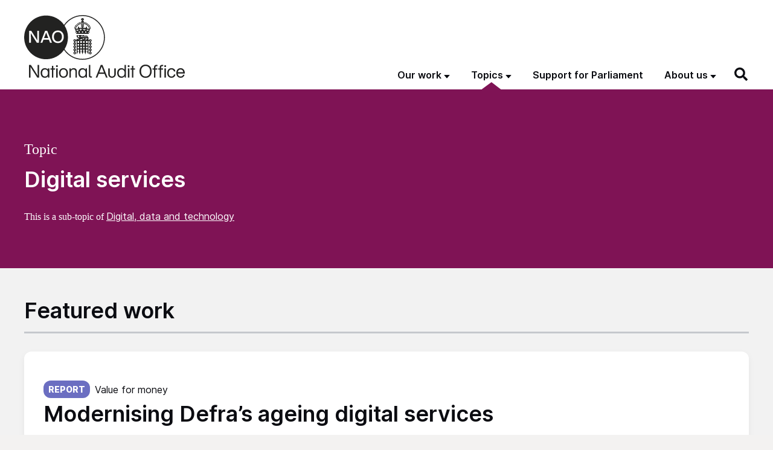

--- FILE ---
content_type: application/javascript
request_url: https://www.nao.org.uk/wp-content/themes/nao-theme/static/main-54f8be91f5d175e00b440cdfbed2e73cf04caa99.min.js?ver=6.9
body_size: 75064
content:
(function(){function r(e,n,t){function o(i,f){if(!n[i]){if(!e[i]){var c="function"==typeof require&&require;if(!f&&c)return c(i,!0);if(u)return u(i,!0);var a=new Error("Cannot find module '"+i+"'");throw a.code="MODULE_NOT_FOUND",a}var p=n[i]={exports:{}};e[i][0].call(p.exports,function(r){var n=e[i][1][r];return o(n||r)},p,p.exports,r,e,n,t)}return n[i].exports}for(var u="function"==typeof require&&require,i=0;i<t.length;i++)o(t[i]);return o}return r})()({1:[function(require,module,exports){
document.addEventListener('DOMContentLoaded', function () {
    focusElement('#gform_confirmation_message_1');
    focusElement('.archive__count');
});

function focusElement(selector) {
    let focusedElement = document.querySelector(selector);

    if (focusedElement) {
        focusedElement.setAttribute('tabindex', '-1');
        focusedElement.focus();
    }
}

},{}],2:[function(require,module,exports){
const config = {
	breakpoints: {
		desktop: 768
	}
}

module.exports = config


},{}],3:[function(require,module,exports){
const form = document.querySelector('.feedback-form form');
if (!form) return;

const wrapper = form.closest('.gform_wrapper');

function addButtons(selector, submitCondition) {
  const radios = form.querySelectorAll(selector);

  radios.forEach(radio => {
    const label = wrapper.querySelector(`label[for="${radio.id}"]`);
    const button = document.createElement('button');

    button.type = 'button';
    button.textContent = label.textContent.trim();
    button.addEventListener('click', () => {
      radio.click();
      if (submitCondition(radio.value)){
        const submitButton = form.querySelector('input[type="submit"], button[type="submit"]');
        submitButton.click();
      }
    });

    radio.closest('.gchoice').appendChild(button);
  });
}

addButtons('input[name="input_1"]', value => value.toLowerCase() === 'yes');
addButtons('input[name="input_3"]', () => true);

},{}],4:[function(require,module,exports){
;(function () {
    /**
     * Linked select
     *
     * @param {string} parent_id - ID of parent <select>
     * @param {string} child_id - ID of child <select>
     */
    let linkedSelect = function (parent_id, child_id) {

        let parentElement = document.getElementById(parent_id)
        let childElement = document.getElementById(child_id)

        // Cache the child select options
        let options = {}
        if (childElement !== null) {
            let optionElements = childElement.getElementsByTagName('option')

            for (let i = 0; i < optionElements.length; i++) {
                let parent = optionElements[i].getAttribute('data-parent-slug')

                options[parent] = options[parent] || []
                options[parent].push(optionElements[i])
            }

            let updateChildSelect = function (parentElement, childElement) {
                let selectedParent = parentElement.options[parentElement.selectedIndex].value

                if (selectedParent === '') {
                    childElement.disabled = true;
                } else {
                    childElement.disabled = false;
                }

                // Remove all options in the child select
                while (childElement.options.length > 1) {
                    childElement.removeChild(childElement.options[1])
                }

                // Append relevant options from the options cache
                let childOptionsForSelectedParent = options[selectedParent]

                if (childOptionsForSelectedParent) {
                    for (let i = 0; i < childOptionsForSelectedParent.length; i++) {
                        childElement.appendChild(childOptionsForSelectedParent[i])
                    }
                }

                // If currently selected child option is disabled, set to the first option instead
                if (childElement.options[childElement.selectedIndex].disabled) {
                    childElement.selectedIndex = 0;
                }

                if (childElement.options.length > 1) {
                    childElement.options[0].text = childElement.options[0].dataset['all'];
                } else {
                    childElement.options[0].text = childElement.options[0].dataset['none'];
                    childElement.disabled = true;
                }
            }

            parentElement.addEventListener('change', function () {
                updateChildSelect(parentElement, childElement)
                childElement.selectedIndex = 0;
            })

            // Filter child select on initial page load
            updateChildSelect(parentElement, childElement)
        }
    }

    window.addEventListener('load', function () {
        linkedSelect('filter-topic', 'filter-sub-topic')
    })
})()

},{}],5:[function(require,module,exports){
const links = document.querySelectorAll('.long-read-link');

if(links.length > 0){
    const headings = document.querySelectorAll('.content-col h2');
	const lastHeading = headings[headings.length -1].id;
	const firstHeading = headings[0];
	const firstLink = links[0];
    
    window.addEventListener('load',function(){
        let currentHash = '';
        if(window.location.hash) {
            currentHash = window.location.hash.replace('#', '');
        }
        updateActive(currentHash);
        updateFocus(currentHash);
    })
    function onscroll(){
        const firstHeadingRect = firstHeading.getBoundingClientRect();
        headings.forEach(heading => {
            let rect = heading.getBoundingClientRect();
            let headingId = heading.id;
            if (rect.top > 0 && rect.top < 150) {
                updateActive(headingId);
            }
        });
        if ((window.innerHeight + window.scrollY) >= document.body.offsetHeight) {
            updateActive(lastHeading);
        }
        if (firstHeadingRect.top > 250) {
            firstLink.parentElement.classList.remove('long-read-nav-active');
        }
    }

    var scrollcheck = false;
    window.addEventListener('scroll', () => {
        if (scrollcheck === false) {
            setTimeout(function () {
                onscroll();
                scrollcheck = false;
            }, 30)
        }
        scrollcheck = true;
    });
    
    function updateActive(scrolledtoHeadId){
        
        links.forEach(link => {
            let linkHref = link.hash;
            let listitem = link.parentElement;
            listitem.classList.remove('long-read-nav-active');
            if (linkHref === '#' + scrolledtoHeadId){
                listitem.classList.add('long-read-nav-active');
            }
        });
    }

    headings.forEach(heading => {
        heading.setAttribute('tabindex', '-1');
    })

    function updateFocus(targetId){
        targetId = targetId.replace(/#/g, '');
        const currentTarget = document.getElementById(targetId);
		if (currentTarget) {
			currentTarget.focus();
		}
        
    }

    window.addEventListener("hashchange", () => {
        const newHash = window.location.hash;
        updateFocus(newHash);
    });


}
},{}],6:[function(require,module,exports){
function getSubMenuHeight()
{
    if (jQuery('#header-navigation .submenu-open .sub-menu__wrapper').length) {
        return jQuery('#header-navigation .submenu-open .sub-menu__wrapper').outerHeight();
    } else {
        return 0;
    }
}

function makeSpaceForSubMenu()
{
    if (jQuery(window).width() >= 960) {
        setTimeout(function () {
            jQuery('.govuk-header__container').css('margin-bottom', getSubMenuHeight() + 'px');
            jQuery('.sub-menu__wrapper').css('margin-top', '-' + getSubMenuHeight() + 'px');
        }, 10);
    }
}

function ensureSearchClosed()
{
    document.body.classList.remove('js-header-search-is-open');
    jQuery('#header-search-toggle').attr("aria-expanded", "false");
    jQuery('.govuk-header__search').css('max-height', '');
}

['load', 'resize'].forEach(function (event) {
    window.addEventListener(event, function () {
        makeSpaceForSubMenu();
    })
})

jQuery('.govuk-js-header-submenu-toggle').click(function () {
    jQuery('.govuk-js-header-submenu-toggle').not(this).parent().removeClass('submenu-open');

    if ( jQuery(this).parent().hasClass('submenu-open') ) {
        jQuery(this).parent().removeClass('submenu-open');

        if (!jQuery('body').hasClass('js-header-search-is-open')){
            jQuery('.current-menu-item').removeClass('disable');
            jQuery('.current-menu-ancestor').removeClass('disable');
        }
    } else {
        jQuery(this).parent().addClass('submenu-open');

        if (!jQuery('body').hasClass('js-header-search-is-open')){
            jQuery('.current-menu-item').addClass('disable');
            jQuery('.current-menu-ancestor').addClass('disable');
        }
    }
    
    makeSpaceForSubMenu();
    if (getSubMenuHeight() == 0) {
        jQuery('body').removeClass('js-header-navigation-is-open');
        jQuery(this).attr("aria-expanded", "false");
    } else {
        ensureSearchClosed();
        jQuery('body').addClass('js-header-navigation-is-open');
        jQuery('.govuk-js-header-submenu-toggle').attr("aria-expanded", "false");
        jQuery(this).attr("aria-expanded", "true");
    }
});

jQuery('#header-search-toggle').click(function () {
    if (!jQuery('body').hasClass('js-header-navigation-is-open')){
        jQuery('.current-menu-ancestor').toggleClass('disable');
        if ( !jQuery('.current-menu-ancestor').length ) {
            jQuery('.current-menu-item').toggleClass('disable');
        }
    }
    jQuery('body').removeClass('js-header-navigation-is-open');
    jQuery('.govuk-js-header-submenu-toggle').parent().removeClass('submenu-open');
    jQuery('.govuk-js-header-submenu-toggle').attr("aria-expanded", "false");
    makeSpaceForSubMenu();
});

jQuery('.govuk-js-header-toggle').click(function () {
    jQuery('body').toggleClass('js-header-navigation-is-open');
});

function wrap(el, wrapper) {
    el.parentNode.insertBefore(wrapper, el);
    wrapper.appendChild(el);
}

let navigation = document.getElementById('header-navigation')

window.addEventListener('DOMContentLoaded', function () {

    if (navigation) {
        const submenus = navigation.querySelectorAll('.menu-item-has-children');

        submenus.forEach(submenu => {
            const list = submenu.querySelector('.sub-menu')
            const wrapper = document.createElement('div');
            const container = document.createElement('div');
            const heading = document.createElement('h2');
            const descriptionContainer = document.createElement('div');
            const descriptionText = document.createElement('span');
            container.classList.add('govuk-width-container');
            wrapper.classList.add('sub-menu__wrapper');
            descriptionContainer.classList.add('sub-menu-description');
            wrap(list, container);
            wrap(container, wrapper);
            heading.innerText = submenu.querySelector('a').innerText;           
            container.prepend(heading);
            wrap(heading, descriptionContainer);
            if (submenu.querySelector('.top-menu-item-description')) {
                descriptionText.innerHTML = submenu.querySelector('.top-menu-item-description').innerHTML;            
                descriptionContainer.append(descriptionText);  
            }                
        })
    }

})

},{}],7:[function(require,module,exports){
function shouldShowPopup() {
    const lastPopupTime = localStorage.getItem('lastPopupTime');

    if (!eshotPopUp.show) {
        return false;
    }

    if (null === lastPopupTime || (Date.now() - lastPopupTime) > (30 * 24 * 60 * 60 * 1000)) {
        return true;
    }
    return false;
}

function showPopup() {
    if (shouldShowPopup() && !shouldBlockURL()) {
        const script = document.createElement('script');
        script.type = 'text/javascript';
        script.async = true;
        script.src = 'https://news.comms.nao.org.uk/Signup/4B610906F00A7EDEEF56F90459E74209/Embed?frameOptions=0&width=auto&height=369px&loadAfterDelay=10000';
        document.body.appendChild(script);
        localStorage.setItem('lastPopupTime', Date.now());
    }
}

function shouldBlockURL() {
    const blockedContains = [
        "/about-us/contact-us/",
        "/about-us/contact-us/send-an-enquiry/",
        "/about-us/contact-us/whistleblowing/"
    ];

    const currentUrl = window.location.href;

    if (blockedContains.some(blockedUrl => currentUrl.includes(blockedUrl))) {
        return true;
    }

    return false;
}

window.onload = showPopup;
},{}],8:[function(require,module,exports){
	const config = require('./config.js');

	const relatedTopics = () => {
		
		const relatedTopicsElement = document.getElementById('related-topics-nelio-a')
		const relatedTopicsButton = document.getElementById('related-topics-nelio-a-toggle')

		const revealTopics = () => {
			if (window.innerWidth > config.breakpoints.desktop) {
				relatedTopicsElement.setAttribute('aria-hidden', 'false')
			} else {
				const buttonAttribute = relatedTopicsButton.getAttribute('aria-expanded')
				relatedTopicsElement.setAttribute('aria-hidden', buttonAttribute == 'false' ? 'true' : 'false')
			}
		}

		if (relatedTopicsElement) {
			revealTopics();
			window.addEventListener('resize', revealTopics)
		}
	}
	
	window.addEventListener('load', relatedTopics());
},{"./config.js":2}],9:[function(require,module,exports){
;(function () {
    /**
     * Toggle Behaviors
     *
     * @param {string} id - The ID.
     */
    var component = function (id) {

        var toggleButton = document.getElementById(id + '-toggle')
        var componentID = document.getElementById(id)

        if (toggleButton) {
            toggleButton.onclick = function () {
                document.body.classList.forEach((className) => {
                    if (className != 'js-' + id + '-is-open' && className.endsWith('-is-open')) {
                        document.body.classList.remove(className)
                    }
                })

                if (componentID.style.maxHeight) {
                    componentID.style.maxHeight = null;
                    componentID.setAttribute('aria-hidden', true)
                } else {
                    componentID.style.maxHeight = componentID.scrollHeight + 'px';
                    componentID.setAttribute('aria-hidden', false)
                    document.body.classList.remove('js-header-navigation-is-open')

                    const subMenus = document.getElementsByClassName('sub-menu');
                    for (let i = 0; i < subMenus.length; i++) {
                        subMenus[i].style.marginTop = '';
                    }
                }

                document.body.classList.toggle('js-' + id + '-is-open')
                toggleAriaExpanded(toggleButton)
                if ((toggleButton.classList.contains('govuk-header__search-button')) && (toggleButton.getAttribute('aria-expanded') == 'true') ) {  
                    document.getElementById('header-search-input').focus();
                } else {
                    toggleButton.focus()
                }
                
            }

            componentID.addEventListener('transitionend', function (event) 
            {
                if(event.propertyName == 'max-height') {
                    document.body.classList.toggle('js-header-search-is-closed')
                }
                
            });
        }

        function toggleAriaExpanded(el, withListeners) {
            if (el.getAttribute('aria-expanded') !== 'true') {
                el.setAttribute('aria-expanded', 'true')
            } else {
                el.setAttribute('aria-expanded', 'false')
            }
        }
    }

    window.addEventListener('load', function () {
        component('header-search')
		component('related-topics-nelio-a')
    })
})()

},{}],10:[function(require,module,exports){
'use strict'
require('./components/toggleComponent.js')
require('./components/navigation.js')
require('./components/long-read.js')
require('./components/linkedSelect.js')
require('./components/feedbackForm.js')
require('./components/pop-up.js')
require('./accessibility-focus.js')
require('calc-polyfill/calc.min.js')
require('./components/related-topics.js')

const GOVUKFrontend = require('govuk-frontend')
GOVUKFrontend.initAll()

},{"./accessibility-focus.js":1,"./components/feedbackForm.js":3,"./components/linkedSelect.js":4,"./components/long-read.js":5,"./components/navigation.js":6,"./components/pop-up.js":7,"./components/related-topics.js":8,"./components/toggleComponent.js":9,"calc-polyfill/calc.min.js":11,"govuk-frontend":12}],11:[function(require,module,exports){
/*! calc-polyfill 28-10-2015 */
!function(win,doc){"use strict";function contentLoaded(a,b){var c=!1,d=!0,e=a.document,f=e.documentElement,g=e.addEventListener,h=g?"addEventListener":"attachEvent",i=g?"removeEventListener":"detachEvent",j=g?"":"on",k=function(d){("readystatechange"!=d.type||"complete"==e.readyState)&&(("load"==d.type?a:e)[i](j+d.type,k,!1),!c&&(c=!0)&&b.call(a,d.type||d))},l=function(){try{f.doScroll("left")}catch(a){return void setTimeout(l,50)}k("poll")};if("complete"==e.readyState)b.call(a,"lazy");else{if(!g&&f.doScroll){try{d=!a.frameElement}catch(m){}d&&l()}e[h](j+"DOMContentLoaded",k,!1),e[h](j+"readystatechange",k,!1),a[h](j+"load",k,!1)}}if(function(){for(var a,b=function(){},c=["assert","clear","count","debug","dir","dirxml","error","exception","group","groupCollapsed","groupEnd","info","log","markTimeline","profile","profileEnd","table","time","timeEnd","timeline","timelineEnd","timeStamp","trace","warn"],d=c.length,e=window.console=window.console||{};d--;)a=c[d],e[a]||(e[a]=b)}(),!doc.querySelectorAll)return!1;var EMPTY="",CALC_RULE="^(\\s*?[\\s\\S]*):(\\s*?[\\s\\S]*?((\\-(webkit|moz)\\-)?calc\\(([\\s\\S]+)\\))[\\s\\S]*)?$",CSSRULES="((\\s*?@media[\\s\\S]*?){([\\s\\S]*?)}\\s*?})|(([\\s\\S]*?){([\\s\\S]*?)})",KEYFRAMES=new RegExp("((@(-webkit-)?keyframes [\\s\\S]*?){([\\s\\S]*?}\\s*?)})","gi"),FONTFACE=new RegExp("((@font-face\\s*?){([\\s\\S]*?)})","gi"),COMMENTS=new RegExp("(\\/\\*[\\s\\S]*?\\*\\/)","gi"),IMPORTS=new RegExp("@import .*?;","gi"),CHARSET=new RegExp("@charset .*?;","gi"),PERCENT=/[\d\.]+%/,PT=/\d+pt/,PIXEL=/(\d+)px/g,REMEM=/[\d\.]+r?em/,REM=/[\d\.]+rem/,EM=/[\d\.]+em/,MATH_EXP=/[\+\-\/\*]?[\d\.]+(px|%|em|rem)?/g,PLACEHOLDER="$1",ONLYNUMBERS=/[\s\-0-9]/g,FONTSIZE="font-size",ADDMEDIA="@media",onTextResize=[],onWindowResize=[],cssTexts=[],docLoaded=!1,utilities={camelize:function(a){return a.replace(/\-(\w)/g,function(a,b){return b.toUpperCase()})},trim:function(a){var b=/^[\s\uFEFF\xA0]+|[\s\uFEFF\xA0]+$/g;return String.prototype.trim?a.trim():a.replace(b,"")},indexOf:function(a,b,c){var d=a.length>>>0;for(c=Number(c)||0,c=0>c?Math.ceil(c):Math.floor(c),0>c&&(c+=d);d>c;c++)if(c in a&&a[c]===b)return c;return-1},getStyle:function(a,b){return a.currentStyle?a.currentStyle[utilities.camelize(b)]:doc.defaultView&&doc.defaultView.getComputedStyle?doc.defaultView.getComputedStyle(a,null).getPropertyValue(b):a.style[utilities.camelize(b)]},getFontsize:function(a){var b,c=doc.createElement("span");return c.innerHTML="&nbsp;",c.style.position="absolute",c.style.lineHeight="1em",c.style.fontSize="1em",a.appendChild(c),b=c.offsetHeight,a.removeChild(c),b},addEvent:function(a,b,c){doc.addEventListener?a.addEventListener(b,c,!1):a.attachEvent("on"+b,c)},textResize:function(a){var b,c,d=function(){b=doc.createElement("span"),b.id="text-resize-control",b.innerHTML="&nbsp;",b.style.position="absolute",b.style.left="-9999px",b.style.lineHeight="1em",b.style.fontSize="1em",doc.body.insertBefore(b,doc.body.firstChild),c=b.offsetHeight},e=function(){var d=b.offsetHeight;return c===d?(win.requestAnimationFrame(e),!1):(c=d,a&&"function"==typeof a&&a(),void win.requestAnimationFrame(e))};d(),win.requestAnimationFrame(e)}},calcTest=function(){var a=document.createElement("div");return a.style.cssText="width: -moz-calc(10px); width: -webkit-calc(10px); width: calc(10px)",!!a.style.length},getStyleSheets=function(){for(var a,b=[],c=0,d=doc.styleSheets.length;d>c;c++)a=doc.styleSheets[c],cssTexts[c]="",a.href&&a.href!==EMPTY&&b.push(a.href),a.ownerNode&&"style"===a.ownerNode.nodeName.toLowerCase()&&(cssTexts[c]=a.ownerNode.textContent);(b.length>0||cssTexts.length>0)&&loadStylesheets(b)},loadStylesheets=function(a){var b,c=0,d=a.length;if(win.XMLHttpRequest)b=new XMLHttpRequest;else try{b=new ActiveXObject("Microsoft.XMLHTTP")}catch(e){b=null}if(b)for(;d>c;c++)try{b.open("GET",a[c],!1),b.send(),200===b.status&&(cssTexts[c]=b.responseText)}catch(e){console.log("Error making request for file "+a[c]+": "+e.message)}cssTexts.length>0&&parseStylesheets(cssTexts)},parseStylesheets=function(a){for(var b=0,c=a.length;c>b;b++)a[b].length&&(a[b]=a[b].replace(COMMENTS,EMPTY).replace(CHARSET,EMPTY).replace(IMPORTS,EMPTY).replace(KEYFRAMES,EMPTY).replace(FONTFACE,EMPTY),dotheCalc(parseCSS(a[b])))},removeStyles=function(a){for(var b=0,c=a.length;c>b;b++)JSON.parse(a[b].getAttribute("data-calced"))||a[b].removeAttribute("style")},parseCSS=function(a,b){var c,d,e,f,g,h,i,j,k,l=[];for(b=b||"",e=new RegExp(CSSRULES,"gi");;){if(f=e.exec(a),null===f)break;if(g=utilities.trim((f[2]||f[5]).split("\r\n").join("\n")),-1!==g.indexOf(ADDMEDIA))h=f[3]+"\n}",l=l.concat(parseCSS(h,g.replace(ADDMEDIA,"")));else for(h=f[6].split("\r\n").join("\n").split(";"),c=0,d=h.length;d>c;c++){i=new RegExp(CALC_RULE,"gi").exec(h[c]);try{j=doc.querySelectorAll(g)}catch(m){console.log('Error trying to select "'+g+'": '+m.message);break}null!==i&&j.length&&(k={elements:j,media:b,values:utilities.trim(i[2]),formula:i[6],prop:utilities.trim(i[1]),placholder:utilities.trim(i[3])},k.formula.match(PERCENT)&&(k.onresize=!0),k.formula.match(REMEM)&&(k.ontextresize=!0),l.push(k))}}return l},dotheCalc=function(calcRules){for(var index=0,len=calcRules.length,obj,calc=function(obj){for(var i=0,len=obj.elements.length,refValue,modifier,matches,l,j,result,formula;len>i;i++){for(formula=obj.formula.replace(PIXEL,PLACEHOLDER),matches=formula.match(MATH_EXP),l=matches.length,j=0;l>j;j++)modifier=null,matches[j].match(PERCENT)&&(refValue=obj.elements[i].parentNode.clientWidth,modifier=parseFloat(matches[j],10)/100),matches[j].match(EM)&&(refValue=obj.elements[i].currentStyle?utilities.getFontsize(obj.elements[i]):parseInt(utilities.getStyle(obj.elements[i],FONTSIZE).replace(/px/,EMPTY),10),refValue.match&&refValue.match(PT)&&(refValue=Math.round(1.333333333*parseInt(refValue.replace(/pt/,""),10))),modifier=parseFloat(matches[j],10)),matches[j].match(REM)&&(refValue=utilities.getStyle(doc.body,FONTSIZE).match(PERCENT)?16*parseInt(utilities.getStyle(doc.body,FONTSIZE).replace(/%/,EMPTY),10)/100:utilities.getStyle(doc.body,FONTSIZE).match(PT)?Math.round(1.333333333*parseInt(utilities.getStyle(doc.body,FONTSIZE).replace(/pt/,""),10)):parseInt(utilities.getStyle(doc.body,FONTSIZE).replace(/px/,EMPTY),10),modifier=parseFloat(matches[j],10)),modifier&&(formula=formula.replace(matches[j],refValue*modifier));try{formula.match(ONLYNUMBERS)&&(result=eval(formula),obj.elements[i].style[utilities.trim(utilities.camelize(obj.prop))]=obj.values.replace(obj.placholder,result+"px"),obj.elements[i].setAttribute("data-calced",!0))}catch(e){}}};len>index;index++)obj=calcRules[index],obj.onresize&&-1===utilities.indexOf(onWindowResize,obj)&&onWindowResize.push(obj),obj.ontextresize&&-1===utilities.indexOf(onTextResize,obj)&&onTextResize.push(obj),obj.media!==EMPTY?win.matchMedia&&win.matchMedia(obj.media).matches?calc(obj):removeStyles(obj.elements):calc(obj)};win.dotheCalc=function(){cssTexts.length>0&&docLoaded&&parseStylesheets(cssTexts)},contentLoaded(win,function(){calcTest()||(docLoaded=!0,getStyleSheets(),onTextResize.length>0&&utilities.textResize(function(){dotheCalc(onTextResize)}),onWindowResize.length>0&&utilities.addEvent(win,"resize",function(){dotheCalc(onWindowResize)}))}),function(a){!function(){if(!a.requestAnimationFrame){a.webkitRequestAnimationFrame&&(a.requestAnimationFrame=a.webkitRequestAnimationFrame,a.cancelAnimationFrame=a.webkitCancelAnimationFrame||a.webkitCancelRequestAnimationFrame);var b=0;a.requestAnimationFrame=function(c){var d=(new Date).getTime(),e=Math.max(0,16-(d-b)),f=a.setTimeout(function(){c(d+e)},e);return b=d+e,f},a.cancelAnimationFrame=function(a){clearTimeout(a)}}}(),"function"==typeof define&&define(function(){return a.requestAnimationFrame})}(window)}(window,document);
},{}],12:[function(require,module,exports){
(function (global){(function (){
(function (global, factory) {
	typeof exports === 'object' && typeof module !== 'undefined' ? factory(exports) :
	typeof define === 'function' && define.amd ? define('GOVUKFrontend', ['exports'], factory) :
	(factory((global.GOVUKFrontend = {})));
}(this, (function (exports) { 'use strict';

/**
 * TODO: Ideally this would be a NodeList.prototype.forEach polyfill
 * This seems to fail in IE8, requires more investigation.
 * See: https://github.com/imagitama/nodelist-foreach-polyfill
 */
function nodeListForEach (nodes, callback) {
  if (window.NodeList.prototype.forEach) {
    return nodes.forEach(callback)
  }
  for (var i = 0; i < nodes.length; i++) {
    callback.call(window, nodes[i], i, nodes);
  }
}

// Used to generate a unique string, allows multiple instances of the component without
// Them conflicting with each other.
// https://stackoverflow.com/a/8809472
function generateUniqueID () {
  var d = new Date().getTime();
  if (typeof window.performance !== 'undefined' && typeof window.performance.now === 'function') {
    d += window.performance.now(); // use high-precision timer if available
  }
  return 'xxxxxxxx-xxxx-4xxx-yxxx-xxxxxxxxxxxx'.replace(/[xy]/g, function (c) {
    var r = (d + Math.random() * 16) % 16 | 0;
    d = Math.floor(d / 16);
    return (c === 'x' ? r : (r & 0x3 | 0x8)).toString(16)
  })
}

(function(undefined) {

// Detection from https://github.com/Financial-Times/polyfill-service/blob/master/packages/polyfill-library/polyfills/Object/defineProperty/detect.js
var detect = (
  // In IE8, defineProperty could only act on DOM elements, so full support
  // for the feature requires the ability to set a property on an arbitrary object
  'defineProperty' in Object && (function() {
  	try {
  		var a = {};
  		Object.defineProperty(a, 'test', {value:42});
  		return true;
  	} catch(e) {
  		return false
  	}
  }())
);

if (detect) return

// Polyfill from https://cdn.polyfill.io/v2/polyfill.js?features=Object.defineProperty&flags=always
(function (nativeDefineProperty) {

	var supportsAccessors = Object.prototype.hasOwnProperty('__defineGetter__');
	var ERR_ACCESSORS_NOT_SUPPORTED = 'Getters & setters cannot be defined on this javascript engine';
	var ERR_VALUE_ACCESSORS = 'A property cannot both have accessors and be writable or have a value';

	Object.defineProperty = function defineProperty(object, property, descriptor) {

		// Where native support exists, assume it
		if (nativeDefineProperty && (object === window || object === document || object === Element.prototype || object instanceof Element)) {
			return nativeDefineProperty(object, property, descriptor);
		}

		if (object === null || !(object instanceof Object || typeof object === 'object')) {
			throw new TypeError('Object.defineProperty called on non-object');
		}

		if (!(descriptor instanceof Object)) {
			throw new TypeError('Property description must be an object');
		}

		var propertyString = String(property);
		var hasValueOrWritable = 'value' in descriptor || 'writable' in descriptor;
		var getterType = 'get' in descriptor && typeof descriptor.get;
		var setterType = 'set' in descriptor && typeof descriptor.set;

		// handle descriptor.get
		if (getterType) {
			if (getterType !== 'function') {
				throw new TypeError('Getter must be a function');
			}
			if (!supportsAccessors) {
				throw new TypeError(ERR_ACCESSORS_NOT_SUPPORTED);
			}
			if (hasValueOrWritable) {
				throw new TypeError(ERR_VALUE_ACCESSORS);
			}
			Object.__defineGetter__.call(object, propertyString, descriptor.get);
		} else {
			object[propertyString] = descriptor.value;
		}

		// handle descriptor.set
		if (setterType) {
			if (setterType !== 'function') {
				throw new TypeError('Setter must be a function');
			}
			if (!supportsAccessors) {
				throw new TypeError(ERR_ACCESSORS_NOT_SUPPORTED);
			}
			if (hasValueOrWritable) {
				throw new TypeError(ERR_VALUE_ACCESSORS);
			}
			Object.__defineSetter__.call(object, propertyString, descriptor.set);
		}

		// OK to define value unconditionally - if a getter has been specified as well, an error would be thrown above
		if ('value' in descriptor) {
			object[propertyString] = descriptor.value;
		}

		return object;
	};
}(Object.defineProperty));
})
.call('object' === typeof window && window || 'object' === typeof self && self || 'object' === typeof global && global || {});

(function(undefined) {
  // Detection from https://github.com/Financial-Times/polyfill-service/blob/master/packages/polyfill-library/polyfills/Function/prototype/bind/detect.js
  var detect = 'bind' in Function.prototype;

  if (detect) return

  // Polyfill from https://cdn.polyfill.io/v2/polyfill.js?features=Function.prototype.bind&flags=always
  Object.defineProperty(Function.prototype, 'bind', {
      value: function bind(that) { // .length is 1
          // add necessary es5-shim utilities
          var $Array = Array;
          var $Object = Object;
          var ObjectPrototype = $Object.prototype;
          var ArrayPrototype = $Array.prototype;
          var Empty = function Empty() {};
          var to_string = ObjectPrototype.toString;
          var hasToStringTag = typeof Symbol === 'function' && typeof Symbol.toStringTag === 'symbol';
          var isCallable; /* inlined from https://npmjs.com/is-callable */ var fnToStr = Function.prototype.toString, tryFunctionObject = function tryFunctionObject(value) { try { fnToStr.call(value); return true; } catch (e) { return false; } }, fnClass = '[object Function]', genClass = '[object GeneratorFunction]'; isCallable = function isCallable(value) { if (typeof value !== 'function') { return false; } if (hasToStringTag) { return tryFunctionObject(value); } var strClass = to_string.call(value); return strClass === fnClass || strClass === genClass; };
          var array_slice = ArrayPrototype.slice;
          var array_concat = ArrayPrototype.concat;
          var array_push = ArrayPrototype.push;
          var max = Math.max;
          // /add necessary es5-shim utilities

          // 1. Let Target be the this value.
          var target = this;
          // 2. If IsCallable(Target) is false, throw a TypeError exception.
          if (!isCallable(target)) {
              throw new TypeError('Function.prototype.bind called on incompatible ' + target);
          }
          // 3. Let A be a new (possibly empty) internal list of all of the
          //   argument values provided after thisArg (arg1, arg2 etc), in order.
          // XXX slicedArgs will stand in for "A" if used
          var args = array_slice.call(arguments, 1); // for normal call
          // 4. Let F be a new native ECMAScript object.
          // 11. Set the [[Prototype]] internal property of F to the standard
          //   built-in Function prototype object as specified in 15.3.3.1.
          // 12. Set the [[Call]] internal property of F as described in
          //   15.3.4.5.1.
          // 13. Set the [[Construct]] internal property of F as described in
          //   15.3.4.5.2.
          // 14. Set the [[HasInstance]] internal property of F as described in
          //   15.3.4.5.3.
          var bound;
          var binder = function () {

              if (this instanceof bound) {
                  // 15.3.4.5.2 [[Construct]]
                  // When the [[Construct]] internal method of a function object,
                  // F that was created using the bind function is called with a
                  // list of arguments ExtraArgs, the following steps are taken:
                  // 1. Let target be the value of F's [[TargetFunction]]
                  //   internal property.
                  // 2. If target has no [[Construct]] internal method, a
                  //   TypeError exception is thrown.
                  // 3. Let boundArgs be the value of F's [[BoundArgs]] internal
                  //   property.
                  // 4. Let args be a new list containing the same values as the
                  //   list boundArgs in the same order followed by the same
                  //   values as the list ExtraArgs in the same order.
                  // 5. Return the result of calling the [[Construct]] internal
                  //   method of target providing args as the arguments.

                  var result = target.apply(
                      this,
                      array_concat.call(args, array_slice.call(arguments))
                  );
                  if ($Object(result) === result) {
                      return result;
                  }
                  return this;

              } else {
                  // 15.3.4.5.1 [[Call]]
                  // When the [[Call]] internal method of a function object, F,
                  // which was created using the bind function is called with a
                  // this value and a list of arguments ExtraArgs, the following
                  // steps are taken:
                  // 1. Let boundArgs be the value of F's [[BoundArgs]] internal
                  //   property.
                  // 2. Let boundThis be the value of F's [[BoundThis]] internal
                  //   property.
                  // 3. Let target be the value of F's [[TargetFunction]] internal
                  //   property.
                  // 4. Let args be a new list containing the same values as the
                  //   list boundArgs in the same order followed by the same
                  //   values as the list ExtraArgs in the same order.
                  // 5. Return the result of calling the [[Call]] internal method
                  //   of target providing boundThis as the this value and
                  //   providing args as the arguments.

                  // equiv: target.call(this, ...boundArgs, ...args)
                  return target.apply(
                      that,
                      array_concat.call(args, array_slice.call(arguments))
                  );

              }

          };

          // 15. If the [[Class]] internal property of Target is "Function", then
          //     a. Let L be the length property of Target minus the length of A.
          //     b. Set the length own property of F to either 0 or L, whichever is
          //       larger.
          // 16. Else set the length own property of F to 0.

          var boundLength = max(0, target.length - args.length);

          // 17. Set the attributes of the length own property of F to the values
          //   specified in 15.3.5.1.
          var boundArgs = [];
          for (var i = 0; i < boundLength; i++) {
              array_push.call(boundArgs, '$' + i);
          }

          // XXX Build a dynamic function with desired amount of arguments is the only
          // way to set the length property of a function.
          // In environments where Content Security Policies enabled (Chrome extensions,
          // for ex.) all use of eval or Function costructor throws an exception.
          // However in all of these environments Function.prototype.bind exists
          // and so this code will never be executed.
          bound = Function('binder', 'return function (' + boundArgs.join(',') + '){ return binder.apply(this, arguments); }')(binder);

          if (target.prototype) {
              Empty.prototype = target.prototype;
              bound.prototype = new Empty();
              // Clean up dangling references.
              Empty.prototype = null;
          }

          // TODO
          // 18. Set the [[Extensible]] internal property of F to true.

          // TODO
          // 19. Let thrower be the [[ThrowTypeError]] function Object (13.2.3).
          // 20. Call the [[DefineOwnProperty]] internal method of F with
          //   arguments "caller", PropertyDescriptor {[[Get]]: thrower, [[Set]]:
          //   thrower, [[Enumerable]]: false, [[Configurable]]: false}, and
          //   false.
          // 21. Call the [[DefineOwnProperty]] internal method of F with
          //   arguments "arguments", PropertyDescriptor {[[Get]]: thrower,
          //   [[Set]]: thrower, [[Enumerable]]: false, [[Configurable]]: false},
          //   and false.

          // TODO
          // NOTE Function objects created using Function.prototype.bind do not
          // have a prototype property or the [[Code]], [[FormalParameters]], and
          // [[Scope]] internal properties.
          // XXX can't delete prototype in pure-js.

          // 22. Return F.
          return bound;
      }
  });
})
.call('object' === typeof window && window || 'object' === typeof self && self || 'object' === typeof global && global || {});

(function(undefined) {

    // Detection from https://raw.githubusercontent.com/Financial-Times/polyfill-service/master/packages/polyfill-library/polyfills/DOMTokenList/detect.js
    var detect = (
      'DOMTokenList' in this && (function (x) {
        return 'classList' in x ? !x.classList.toggle('x', false) && !x.className : true;
      })(document.createElement('x'))
    );

    if (detect) return

    // Polyfill from https://raw.githubusercontent.com/Financial-Times/polyfill-service/master/packages/polyfill-library/polyfills/DOMTokenList/polyfill.js
    (function (global) {
      var nativeImpl = "DOMTokenList" in global && global.DOMTokenList;

      if (
          !nativeImpl ||
          (
            !!document.createElementNS &&
            !!document.createElementNS('http://www.w3.org/2000/svg', 'svg') &&
            !(document.createElementNS("http://www.w3.org/2000/svg", "svg").classList instanceof DOMTokenList)
          )
        ) {
        global.DOMTokenList = (function() { // eslint-disable-line no-unused-vars
          var dpSupport = true;
          var defineGetter = function (object, name, fn, configurable) {
            if (Object.defineProperty)
              Object.defineProperty(object, name, {
                configurable: false === dpSupport ? true : !!configurable,
                get: fn
              });

            else object.__defineGetter__(name, fn);
          };

          /** Ensure the browser allows Object.defineProperty to be used on native JavaScript objects. */
          try {
            defineGetter({}, "support");
          }
          catch (e) {
            dpSupport = false;
          }


          var _DOMTokenList = function (el, prop) {
            var that = this;
            var tokens = [];
            var tokenMap = {};
            var length = 0;
            var maxLength = 0;
            var addIndexGetter = function (i) {
              defineGetter(that, i, function () {
                preop();
                return tokens[i];
              }, false);

            };
            var reindex = function () {

              /** Define getter functions for array-like access to the tokenList's contents. */
              if (length >= maxLength)
                for (; maxLength < length; ++maxLength) {
                  addIndexGetter(maxLength);
                }
            };

            /** Helper function called at the start of each class method. Internal use only. */
            var preop = function () {
              var error;
              var i;
              var args = arguments;
              var rSpace = /\s+/;

              /** Validate the token/s passed to an instance method, if any. */
              if (args.length)
                for (i = 0; i < args.length; ++i)
                  if (rSpace.test(args[i])) {
                    error = new SyntaxError('String "' + args[i] + '" ' + "contains" + ' an invalid character');
                    error.code = 5;
                    error.name = "InvalidCharacterError";
                    throw error;
                  }


              /** Split the new value apart by whitespace*/
              if (typeof el[prop] === "object") {
                tokens = ("" + el[prop].baseVal).replace(/^\s+|\s+$/g, "").split(rSpace);
              } else {
                tokens = ("" + el[prop]).replace(/^\s+|\s+$/g, "").split(rSpace);
              }

              /** Avoid treating blank strings as single-item token lists */
              if ("" === tokens[0]) tokens = [];

              /** Repopulate the internal token lists */
              tokenMap = {};
              for (i = 0; i < tokens.length; ++i)
                tokenMap[tokens[i]] = true;
              length = tokens.length;
              reindex();
            };

            /** Populate our internal token list if the targeted attribute of the subject element isn't empty. */
            preop();

            /** Return the number of tokens in the underlying string. Read-only. */
            defineGetter(that, "length", function () {
              preop();
              return length;
            });

            /** Override the default toString/toLocaleString methods to return a space-delimited list of tokens when typecast. */
            that.toLocaleString =
              that.toString = function () {
                preop();
                return tokens.join(" ");
              };

            that.item = function (idx) {
              preop();
              return tokens[idx];
            };

            that.contains = function (token) {
              preop();
              return !!tokenMap[token];
            };

            that.add = function () {
              preop.apply(that, args = arguments);

              for (var args, token, i = 0, l = args.length; i < l; ++i) {
                token = args[i];
                if (!tokenMap[token]) {
                  tokens.push(token);
                  tokenMap[token] = true;
                }
              }

              /** Update the targeted attribute of the attached element if the token list's changed. */
              if (length !== tokens.length) {
                length = tokens.length >>> 0;
                if (typeof el[prop] === "object") {
                  el[prop].baseVal = tokens.join(" ");
                } else {
                  el[prop] = tokens.join(" ");
                }
                reindex();
              }
            };

            that.remove = function () {
              preop.apply(that, args = arguments);

              /** Build a hash of token names to compare against when recollecting our token list. */
              for (var args, ignore = {}, i = 0, t = []; i < args.length; ++i) {
                ignore[args[i]] = true;
                delete tokenMap[args[i]];
              }

              /** Run through our tokens list and reassign only those that aren't defined in the hash declared above. */
              for (i = 0; i < tokens.length; ++i)
                if (!ignore[tokens[i]]) t.push(tokens[i]);

              tokens = t;
              length = t.length >>> 0;

              /** Update the targeted attribute of the attached element. */
              if (typeof el[prop] === "object") {
                el[prop].baseVal = tokens.join(" ");
              } else {
                el[prop] = tokens.join(" ");
              }
              reindex();
            };

            that.toggle = function (token, force) {
              preop.apply(that, [token]);

              /** Token state's being forced. */
              if (undefined !== force) {
                if (force) {
                  that.add(token);
                  return true;
                } else {
                  that.remove(token);
                  return false;
                }
              }

              /** Token already exists in tokenList. Remove it, and return FALSE. */
              if (tokenMap[token]) {
                that.remove(token);
                return false;
              }

              /** Otherwise, add the token and return TRUE. */
              that.add(token);
              return true;
            };

            return that;
          };

          return _DOMTokenList;
        }());
      }

      // Add second argument to native DOMTokenList.toggle() if necessary
      (function () {
        var e = document.createElement('span');
        if (!('classList' in e)) return;
        e.classList.toggle('x', false);
        if (!e.classList.contains('x')) return;
        e.classList.constructor.prototype.toggle = function toggle(token /*, force*/) {
          var force = arguments[1];
          if (force === undefined) {
            var add = !this.contains(token);
            this[add ? 'add' : 'remove'](token);
            return add;
          }
          force = !!force;
          this[force ? 'add' : 'remove'](token);
          return force;
        };
      }());

      // Add multiple arguments to native DOMTokenList.add() if necessary
      (function () {
        var e = document.createElement('span');
        if (!('classList' in e)) return;
        e.classList.add('a', 'b');
        if (e.classList.contains('b')) return;
        var native = e.classList.constructor.prototype.add;
        e.classList.constructor.prototype.add = function () {
          var args = arguments;
          var l = arguments.length;
          for (var i = 0; i < l; i++) {
            native.call(this, args[i]);
          }
        };
      }());

      // Add multiple arguments to native DOMTokenList.remove() if necessary
      (function () {
        var e = document.createElement('span');
        if (!('classList' in e)) return;
        e.classList.add('a');
        e.classList.add('b');
        e.classList.remove('a', 'b');
        if (!e.classList.contains('b')) return;
        var native = e.classList.constructor.prototype.remove;
        e.classList.constructor.prototype.remove = function () {
          var args = arguments;
          var l = arguments.length;
          for (var i = 0; i < l; i++) {
            native.call(this, args[i]);
          }
        };
      }());

    }(this));

}).call('object' === typeof window && window || 'object' === typeof self && self || 'object' === typeof global && global || {});

(function(undefined) {

// Detection from https://github.com/Financial-Times/polyfill-service/blob/master/packages/polyfill-library/polyfills/Document/detect.js
var detect = ("Document" in this);

if (detect) return

// Polyfill from https://cdn.polyfill.io/v2/polyfill.js?features=Document&flags=always
if ((typeof WorkerGlobalScope === "undefined") && (typeof importScripts !== "function")) {

	if (this.HTMLDocument) { // IE8

		// HTMLDocument is an extension of Document.  If the browser has HTMLDocument but not Document, the former will suffice as an alias for the latter.
		this.Document = this.HTMLDocument;

	} else {

		// Create an empty function to act as the missing constructor for the document object, attach the document object as its prototype.  The function needs to be anonymous else it is hoisted and causes the feature detect to prematurely pass, preventing the assignments below being made.
		this.Document = this.HTMLDocument = document.constructor = (new Function('return function Document() {}')());
		this.Document.prototype = document;
	}
}


})
.call('object' === typeof window && window || 'object' === typeof self && self || 'object' === typeof global && global || {});

(function(undefined) {

// Detection from https://github.com/Financial-Times/polyfill-service/blob/master/packages/polyfill-library/polyfills/Element/detect.js
var detect = ('Element' in this && 'HTMLElement' in this);

if (detect) return

// Polyfill from https://cdn.polyfill.io/v2/polyfill.js?features=Element&flags=always
(function () {

	// IE8
	if (window.Element && !window.HTMLElement) {
		window.HTMLElement = window.Element;
		return;
	}

	// create Element constructor
	window.Element = window.HTMLElement = new Function('return function Element() {}')();

	// generate sandboxed iframe
	var vbody = document.appendChild(document.createElement('body'));
	var frame = vbody.appendChild(document.createElement('iframe'));

	// use sandboxed iframe to replicate Element functionality
	var frameDocument = frame.contentWindow.document;
	var prototype = Element.prototype = frameDocument.appendChild(frameDocument.createElement('*'));
	var cache = {};

	// polyfill Element.prototype on an element
	var shiv = function (element, deep) {
		var
		childNodes = element.childNodes || [],
		index = -1,
		key, value, childNode;

		if (element.nodeType === 1 && element.constructor !== Element) {
			element.constructor = Element;

			for (key in cache) {
				value = cache[key];
				element[key] = value;
			}
		}

		while (childNode = deep && childNodes[++index]) {
			shiv(childNode, deep);
		}

		return element;
	};

	var elements = document.getElementsByTagName('*');
	var nativeCreateElement = document.createElement;
	var interval;
	var loopLimit = 100;

	prototype.attachEvent('onpropertychange', function (event) {
		var
		propertyName = event.propertyName,
		nonValue = !cache.hasOwnProperty(propertyName),
		newValue = prototype[propertyName],
		oldValue = cache[propertyName],
		index = -1,
		element;

		while (element = elements[++index]) {
			if (element.nodeType === 1) {
				if (nonValue || element[propertyName] === oldValue) {
					element[propertyName] = newValue;
				}
			}
		}

		cache[propertyName] = newValue;
	});

	prototype.constructor = Element;

	if (!prototype.hasAttribute) {
		// <Element>.hasAttribute
		prototype.hasAttribute = function hasAttribute(name) {
			return this.getAttribute(name) !== null;
		};
	}

	// Apply Element prototype to the pre-existing DOM as soon as the body element appears.
	function bodyCheck() {
		if (!(loopLimit--)) clearTimeout(interval);
		if (document.body && !document.body.prototype && /(complete|interactive)/.test(document.readyState)) {
			shiv(document, true);
			if (interval && document.body.prototype) clearTimeout(interval);
			return (!!document.body.prototype);
		}
		return false;
	}
	if (!bodyCheck()) {
		document.onreadystatechange = bodyCheck;
		interval = setInterval(bodyCheck, 25);
	}

	// Apply to any new elements created after load
	document.createElement = function createElement(nodeName) {
		var element = nativeCreateElement(String(nodeName).toLowerCase());
		return shiv(element);
	};

	// remove sandboxed iframe
	document.removeChild(vbody);
}());

})
.call('object' === typeof window && window || 'object' === typeof self && self || 'object' === typeof global && global || {});

(function(undefined) {

    // Detection from https://raw.githubusercontent.com/Financial-Times/polyfill-service/8717a9e04ac7aff99b4980fbedead98036b0929a/packages/polyfill-library/polyfills/Element/prototype/classList/detect.js
    var detect = (
      'document' in this && "classList" in document.documentElement && 'Element' in this && 'classList' in Element.prototype && (function () {
        var e = document.createElement('span');
        e.classList.add('a', 'b');
        return e.classList.contains('b');
      }())
    );

    if (detect) return

    // Polyfill from https://cdn.polyfill.io/v2/polyfill.js?features=Element.prototype.classList&flags=always
    (function (global) {
      var dpSupport = true;
      var defineGetter = function (object, name, fn, configurable) {
        if (Object.defineProperty)
          Object.defineProperty(object, name, {
            configurable: false === dpSupport ? true : !!configurable,
            get: fn
          });

        else object.__defineGetter__(name, fn);
      };
      /** Ensure the browser allows Object.defineProperty to be used on native JavaScript objects. */
      try {
        defineGetter({}, "support");
      }
      catch (e) {
        dpSupport = false;
      }
      /** Polyfills a property with a DOMTokenList */
      var addProp = function (o, name, attr) {

        defineGetter(o.prototype, name, function () {
          var tokenList;

          var THIS = this,

          /** Prevent this from firing twice for some reason. What the hell, IE. */
          gibberishProperty = "__defineGetter__" + "DEFINE_PROPERTY" + name;
          if(THIS[gibberishProperty]) return tokenList;
          THIS[gibberishProperty] = true;

          /**
           * IE8 can't define properties on native JavaScript objects, so we'll use a dumb hack instead.
           *
           * What this is doing is creating a dummy element ("reflection") inside a detached phantom node ("mirror")
           * that serves as the target of Object.defineProperty instead. While we could simply use the subject HTML
           * element instead, this would conflict with element types which use indexed properties (such as forms and
           * select lists).
           */
          if (false === dpSupport) {

            var visage;
            var mirror = addProp.mirror || document.createElement("div");
            var reflections = mirror.childNodes;
            var l = reflections.length;

            for (var i = 0; i < l; ++i)
              if (reflections[i]._R === THIS) {
                visage = reflections[i];
                break;
              }

            /** Couldn't find an element's reflection inside the mirror. Materialise one. */
            visage || (visage = mirror.appendChild(document.createElement("div")));

            tokenList = DOMTokenList.call(visage, THIS, attr);
          } else tokenList = new DOMTokenList(THIS, attr);

          defineGetter(THIS, name, function () {
            return tokenList;
          });
          delete THIS[gibberishProperty];

          return tokenList;
        }, true);
      };

      addProp(global.Element, "classList", "className");
      addProp(global.HTMLElement, "classList", "className");
      addProp(global.HTMLLinkElement, "relList", "rel");
      addProp(global.HTMLAnchorElement, "relList", "rel");
      addProp(global.HTMLAreaElement, "relList", "rel");
    }(this));

}).call('object' === typeof window && window || 'object' === typeof self && self || 'object' === typeof global && global || {});

function Accordion ($module) {
  this.$module = $module;
  this.moduleId = $module.getAttribute('id');
  this.$sections = $module.querySelectorAll('.govuk-accordion__section');
  this.$openAllButton = '';
  this.browserSupportsSessionStorage = helper.checkForSessionStorage();

  this.controlsClass = 'govuk-accordion__controls';
  this.openAllClass = 'govuk-accordion__open-all';
  this.iconClass = 'govuk-accordion__icon';

  this.sectionHeaderClass = 'govuk-accordion__section-header';
  this.sectionHeaderFocusedClass = 'govuk-accordion__section-header--focused';
  this.sectionHeadingClass = 'govuk-accordion__section-heading';
  this.sectionSummaryClass = 'govuk-accordion__section-summary';
  this.sectionButtonClass = 'govuk-accordion__section-button';
  this.sectionExpandedClass = 'govuk-accordion__section--expanded';
}

// Initialize component
Accordion.prototype.init = function () {
  // Check for module
  if (!this.$module) {
    return
  }

  this.initControls();

  this.initSectionHeaders();

  // See if "Open all" button text should be updated
  var areAllSectionsOpen = this.checkIfAllSectionsOpen();
  this.updateOpenAllButton(areAllSectionsOpen);
};

// Initialise controls and set attributes
Accordion.prototype.initControls = function () {
  // Create "Open all" button and set attributes
  this.$openAllButton = document.createElement('button');
  this.$openAllButton.setAttribute('type', 'button');
  this.$openAllButton.innerHTML = 'Open all <span class="govuk-visually-hidden">sections</span>';
  this.$openAllButton.setAttribute('class', this.openAllClass);
  this.$openAllButton.setAttribute('aria-expanded', 'false');
  this.$openAllButton.setAttribute('type', 'button');

  // Create control wrapper and add controls to it
  var accordionControls = document.createElement('div');
  accordionControls.setAttribute('class', this.controlsClass);
  accordionControls.appendChild(this.$openAllButton);
  this.$module.insertBefore(accordionControls, this.$module.firstChild);

  // Handle events for the controls
  this.$openAllButton.addEventListener('click', this.onOpenOrCloseAllToggle.bind(this));
};

// Initialise section headers
Accordion.prototype.initSectionHeaders = function () {
  // Loop through section headers
  nodeListForEach(this.$sections, function ($section, i) {
    // Set header attributes
    var header = $section.querySelector('.' + this.sectionHeaderClass);
    this.initHeaderAttributes(header, i);

    this.setExpanded(this.isExpanded($section), $section);

    // Handle events
    header.addEventListener('click', this.onSectionToggle.bind(this, $section));

    // See if there is any state stored in sessionStorage and set the sections to
    // open or closed.
    this.setInitialState($section);
  }.bind(this));
};

// Set individual header attributes
Accordion.prototype.initHeaderAttributes = function ($headerWrapper, index) {
  var $module = this;
  var $span = $headerWrapper.querySelector('.' + this.sectionButtonClass);
  var $heading = $headerWrapper.querySelector('.' + this.sectionHeadingClass);
  var $summary = $headerWrapper.querySelector('.' + this.sectionSummaryClass);

  // Copy existing span element to an actual button element, for improved accessibility.
  var $button = document.createElement('button');
  $button.setAttribute('type', 'button');
  $button.setAttribute('id', this.moduleId + '-heading-' + (index + 1));
  $button.setAttribute('aria-controls', this.moduleId + '-content-' + (index + 1));

  // Copy all attributes (https://developer.mozilla.org/en-US/docs/Web/API/Element/attributes) from $span to $button
  for (var i = 0; i < $span.attributes.length; i++) {
    var attr = $span.attributes.item(i);
    $button.setAttribute(attr.nodeName, attr.nodeValue);
  }

  $button.addEventListener('focusin', function (e) {
    if (!$headerWrapper.classList.contains($module.sectionHeaderFocusedClass)) {
      $headerWrapper.className += ' ' + $module.sectionHeaderFocusedClass;
    }
  });

  $button.addEventListener('blur', function (e) {
    $headerWrapper.classList.remove($module.sectionHeaderFocusedClass);
  });

  if (typeof ($summary) !== 'undefined' && $summary !== null) {
    $button.setAttribute('aria-describedby', this.moduleId + '-summary-' + (index + 1));
  }

  // $span could contain HTML elements (see https://www.w3.org/TR/2011/WD-html5-20110525/content-models.html#phrasing-content)
  $button.innerHTML = $span.innerHTML;

  $heading.removeChild($span);
  $heading.appendChild($button);

  // Add "+/-" icon
  var icon = document.createElement('span');
  icon.className = this.iconClass;
  icon.setAttribute('aria-hidden', 'true');

  $button.appendChild(icon);
};

// When section toggled, set and store state
Accordion.prototype.onSectionToggle = function ($section) {
  var expanded = this.isExpanded($section);
  this.setExpanded(!expanded, $section);

  // Store the state in sessionStorage when a change is triggered
  this.storeState($section);
};

// When Open/Close All toggled, set and store state
Accordion.prototype.onOpenOrCloseAllToggle = function () {
  var $module = this;
  var $sections = this.$sections;

  var nowExpanded = !this.checkIfAllSectionsOpen();

  nodeListForEach($sections, function ($section) {
    $module.setExpanded(nowExpanded, $section);
    // Store the state in sessionStorage when a change is triggered
    $module.storeState($section);
  });

  $module.updateOpenAllButton(nowExpanded);
};

// Set section attributes when opened/closed
Accordion.prototype.setExpanded = function (expanded, $section) {
  var $button = $section.querySelector('.' + this.sectionButtonClass);
  $button.setAttribute('aria-expanded', expanded);

  if (expanded) {
    $section.classList.add(this.sectionExpandedClass);
  } else {
    $section.classList.remove(this.sectionExpandedClass);
  }

  // See if "Open all" button text should be updated
  var areAllSectionsOpen = this.checkIfAllSectionsOpen();
  this.updateOpenAllButton(areAllSectionsOpen);
};

// Get state of section
Accordion.prototype.isExpanded = function ($section) {
  return $section.classList.contains(this.sectionExpandedClass)
};

// Check if all sections are open
Accordion.prototype.checkIfAllSectionsOpen = function () {
  // Get a count of all the Accordion sections
  var sectionsCount = this.$sections.length;
  // Get a count of all Accordion sections that are expanded
  var expandedSectionCount = this.$module.querySelectorAll('.' + this.sectionExpandedClass).length;
  var areAllSectionsOpen = sectionsCount === expandedSectionCount;

  return areAllSectionsOpen
};

// Update "Open all" button
Accordion.prototype.updateOpenAllButton = function (expanded) {
  var newButtonText = expanded ? 'Close all' : 'Open all';
  newButtonText += '<span class="govuk-visually-hidden"> sections</span>';
  this.$openAllButton.setAttribute('aria-expanded', expanded);
  this.$openAllButton.innerHTML = newButtonText;
};

// Check for `window.sessionStorage`, and that it actually works.
var helper = {
  checkForSessionStorage: function () {
    var testString = 'this is the test string';
    var result;
    try {
      window.sessionStorage.setItem(testString, testString);
      result = window.sessionStorage.getItem(testString) === testString.toString();
      window.sessionStorage.removeItem(testString);
      return result
    } catch (exception) {
      if ((typeof console === 'undefined' || typeof console.log === 'undefined')) {
        console.log('Notice: sessionStorage not available.');
      }
    }
  }
};

// Set the state of the accordions in sessionStorage
Accordion.prototype.storeState = function ($section) {
  if (this.browserSupportsSessionStorage) {
    // We need a unique way of identifying each content in the accordion. Since
    // an `#id` should be unique and an `id` is required for `aria-` attributes
    // `id` can be safely used.
    var $button = $section.querySelector('.' + this.sectionButtonClass);

    if ($button) {
      var contentId = $button.getAttribute('aria-controls');
      var contentState = $button.getAttribute('aria-expanded');

      if (typeof contentId === 'undefined' && (typeof console === 'undefined' || typeof console.log === 'undefined')) {
        console.error(new Error('No aria controls present in accordion section heading.'));
      }

      if (typeof contentState === 'undefined' && (typeof console === 'undefined' || typeof console.log === 'undefined')) {
        console.error(new Error('No aria expanded present in accordion section heading.'));
      }

      // Only set the state when both `contentId` and `contentState` are taken from the DOM.
      if (contentId && contentState) {
        window.sessionStorage.setItem(contentId, contentState);
      }
    }
  }
};

// Read the state of the accordions from sessionStorage
Accordion.prototype.setInitialState = function ($section) {
  if (this.browserSupportsSessionStorage) {
    var $button = $section.querySelector('.' + this.sectionButtonClass);

    if ($button) {
      var contentId = $button.getAttribute('aria-controls');
      var contentState = contentId ? window.sessionStorage.getItem(contentId) : null;

      if (contentState !== null) {
        this.setExpanded(contentState === 'true', $section);
      }
    }
  }
};

(function(undefined) {

// Detection from https://github.com/Financial-Times/polyfill-service/blob/master/packages/polyfill-library/polyfills/Window/detect.js
var detect = ('Window' in this);

if (detect) return

// Polyfill from https://cdn.polyfill.io/v2/polyfill.js?features=Window&flags=always
if ((typeof WorkerGlobalScope === "undefined") && (typeof importScripts !== "function")) {
	(function (global) {
		if (global.constructor) {
			global.Window = global.constructor;
		} else {
			(global.Window = global.constructor = new Function('return function Window() {}')()).prototype = this;
		}
	}(this));
}

})
.call('object' === typeof window && window || 'object' === typeof self && self || 'object' === typeof global && global || {});

(function(undefined) {

// Detection from https://github.com/Financial-Times/polyfill-service/blob/master/packages/polyfill-library/polyfills/Event/detect.js
var detect = (
  (function(global) {

  	if (!('Event' in global)) return false;
  	if (typeof global.Event === 'function') return true;

  	try {

  		// In IE 9-11, the Event object exists but cannot be instantiated
  		new Event('click');
  		return true;
  	} catch(e) {
  		return false;
  	}
  }(this))
);

if (detect) return

// Polyfill from https://cdn.polyfill.io/v2/polyfill.js?features=Event&flags=always
(function () {
	var unlistenableWindowEvents = {
		click: 1,
		dblclick: 1,
		keyup: 1,
		keypress: 1,
		keydown: 1,
		mousedown: 1,
		mouseup: 1,
		mousemove: 1,
		mouseover: 1,
		mouseenter: 1,
		mouseleave: 1,
		mouseout: 1,
		storage: 1,
		storagecommit: 1,
		textinput: 1
	};

	// This polyfill depends on availability of `document` so will not run in a worker
	// However, we asssume there are no browsers with worker support that lack proper
	// support for `Event` within the worker
	if (typeof document === 'undefined' || typeof window === 'undefined') return;

	function indexOf(array, element) {
		var
		index = -1,
		length = array.length;

		while (++index < length) {
			if (index in array && array[index] === element) {
				return index;
			}
		}

		return -1;
	}

	var existingProto = (window.Event && window.Event.prototype) || null;
	window.Event = Window.prototype.Event = function Event(type, eventInitDict) {
		if (!type) {
			throw new Error('Not enough arguments');
		}

		var event;
		// Shortcut if browser supports createEvent
		if ('createEvent' in document) {
			event = document.createEvent('Event');
			var bubbles = eventInitDict && eventInitDict.bubbles !== undefined ? eventInitDict.bubbles : false;
			var cancelable = eventInitDict && eventInitDict.cancelable !== undefined ? eventInitDict.cancelable : false;

			event.initEvent(type, bubbles, cancelable);

			return event;
		}

		event = document.createEventObject();

		event.type = type;
		event.bubbles = eventInitDict && eventInitDict.bubbles !== undefined ? eventInitDict.bubbles : false;
		event.cancelable = eventInitDict && eventInitDict.cancelable !== undefined ? eventInitDict.cancelable : false;

		return event;
	};
	if (existingProto) {
		Object.defineProperty(window.Event, 'prototype', {
			configurable: false,
			enumerable: false,
			writable: true,
			value: existingProto
		});
	}

	if (!('createEvent' in document)) {
		window.addEventListener = Window.prototype.addEventListener = Document.prototype.addEventListener = Element.prototype.addEventListener = function addEventListener() {
			var
			element = this,
			type = arguments[0],
			listener = arguments[1];

			if (element === window && type in unlistenableWindowEvents) {
				throw new Error('In IE8 the event: ' + type + ' is not available on the window object. Please see https://github.com/Financial-Times/polyfill-service/issues/317 for more information.');
			}

			if (!element._events) {
				element._events = {};
			}

			if (!element._events[type]) {
				element._events[type] = function (event) {
					var
					list = element._events[event.type].list,
					events = list.slice(),
					index = -1,
					length = events.length,
					eventElement;

					event.preventDefault = function preventDefault() {
						if (event.cancelable !== false) {
							event.returnValue = false;
						}
					};

					event.stopPropagation = function stopPropagation() {
						event.cancelBubble = true;
					};

					event.stopImmediatePropagation = function stopImmediatePropagation() {
						event.cancelBubble = true;
						event.cancelImmediate = true;
					};

					event.currentTarget = element;
					event.relatedTarget = event.fromElement || null;
					event.target = event.target || event.srcElement || element;
					event.timeStamp = new Date().getTime();

					if (event.clientX) {
						event.pageX = event.clientX + document.documentElement.scrollLeft;
						event.pageY = event.clientY + document.documentElement.scrollTop;
					}

					while (++index < length && !event.cancelImmediate) {
						if (index in events) {
							eventElement = events[index];

							if (indexOf(list, eventElement) !== -1 && typeof eventElement === 'function') {
								eventElement.call(element, event);
							}
						}
					}
				};

				element._events[type].list = [];

				if (element.attachEvent) {
					element.attachEvent('on' + type, element._events[type]);
				}
			}

			element._events[type].list.push(listener);
		};

		window.removeEventListener = Window.prototype.removeEventListener = Document.prototype.removeEventListener = Element.prototype.removeEventListener = function removeEventListener() {
			var
			element = this,
			type = arguments[0],
			listener = arguments[1],
			index;

			if (element._events && element._events[type] && element._events[type].list) {
				index = indexOf(element._events[type].list, listener);

				if (index !== -1) {
					element._events[type].list.splice(index, 1);

					if (!element._events[type].list.length) {
						if (element.detachEvent) {
							element.detachEvent('on' + type, element._events[type]);
						}
						delete element._events[type];
					}
				}
			}
		};

		window.dispatchEvent = Window.prototype.dispatchEvent = Document.prototype.dispatchEvent = Element.prototype.dispatchEvent = function dispatchEvent(event) {
			if (!arguments.length) {
				throw new Error('Not enough arguments');
			}

			if (!event || typeof event.type !== 'string') {
				throw new Error('DOM Events Exception 0');
			}

			var element = this, type = event.type;

			try {
				if (!event.bubbles) {
					event.cancelBubble = true;

					var cancelBubbleEvent = function (event) {
						event.cancelBubble = true;

						(element || window).detachEvent('on' + type, cancelBubbleEvent);
					};

					this.attachEvent('on' + type, cancelBubbleEvent);
				}

				this.fireEvent('on' + type, event);
			} catch (error) {
				event.target = element;

				do {
					event.currentTarget = element;

					if ('_events' in element && typeof element._events[type] === 'function') {
						element._events[type].call(element, event);
					}

					if (typeof element['on' + type] === 'function') {
						element['on' + type].call(element, event);
					}

					element = element.nodeType === 9 ? element.parentWindow : element.parentNode;
				} while (element && !event.cancelBubble);
			}

			return true;
		};

		// Add the DOMContentLoaded Event
		document.attachEvent('onreadystatechange', function() {
			if (document.readyState === 'complete') {
				document.dispatchEvent(new Event('DOMContentLoaded', {
					bubbles: true
				}));
			}
		});
	}
}());

})
.call('object' === typeof window && window || 'object' === typeof self && self || 'object' === typeof global && global || {});

var KEY_SPACE = 32;
var DEBOUNCE_TIMEOUT_IN_SECONDS = 1;

function Button ($module) {
  this.$module = $module;
  this.debounceFormSubmitTimer = null;
}

/**
* JavaScript 'shim' to trigger the click event of element(s) when the space key is pressed.
*
* Created since some Assistive Technologies (for example some Screenreaders)
* will tell a user to press space on a 'button', so this functionality needs to be shimmed
* See https://github.com/alphagov/govuk_elements/pull/272#issuecomment-233028270
*
* @param {object} event event
*/
Button.prototype.handleKeyDown = function (event) {
  // get the target element
  var target = event.target;
  // if the element has a role='button' and the pressed key is a space, we'll simulate a click
  if (target.getAttribute('role') === 'button' && event.keyCode === KEY_SPACE) {
    event.preventDefault();
    // trigger the target's click event
    target.click();
  }
};

/**
* If the click quickly succeeds a previous click then nothing will happen.
* This stops people accidentally causing multiple form submissions by
* double clicking buttons.
*/
Button.prototype.debounce = function (event) {
  var target = event.target;
  // Check the button that is clicked on has the preventDoubleClick feature enabled
  if (target.getAttribute('data-prevent-double-click') !== 'true') {
    return
  }

  // If the timer is still running then we want to prevent the click from submitting the form
  if (this.debounceFormSubmitTimer) {
    event.preventDefault();
    return false
  }

  this.debounceFormSubmitTimer = setTimeout(function () {
    this.debounceFormSubmitTimer = null;
  }.bind(this), DEBOUNCE_TIMEOUT_IN_SECONDS * 1000);
};

/**
* Initialise an event listener for keydown at document level
* this will help listening for later inserted elements with a role="button"
*/
Button.prototype.init = function () {
  this.$module.addEventListener('keydown', this.handleKeyDown);
  this.$module.addEventListener('click', this.debounce);
};

/**
 * JavaScript 'polyfill' for HTML5's <details> and <summary> elements
 * and 'shim' to add accessiblity enhancements for all browsers
 *
 * http://caniuse.com/#feat=details
 */

var KEY_ENTER = 13;
var KEY_SPACE$1 = 32;

function Details ($module) {
  this.$module = $module;
}

Details.prototype.init = function () {
  if (!this.$module) {
    return
  }

  // If there is native details support, we want to avoid running code to polyfill native behaviour.
  var hasNativeDetails = typeof this.$module.open === 'boolean';

  if (hasNativeDetails) {
    return
  }

  this.polyfillDetails();
};

Details.prototype.polyfillDetails = function () {
  var $module = this.$module;

  // Save shortcuts to the inner summary and content elements
  var $summary = this.$summary = $module.getElementsByTagName('summary').item(0);
  var $content = this.$content = $module.getElementsByTagName('div').item(0);

  // If <details> doesn't have a <summary> and a <div> representing the content
  // it means the required HTML structure is not met so the script will stop
  if (!$summary || !$content) {
    return
  }

  // If the content doesn't have an ID, assign it one now
  // which we'll need for the summary's aria-controls assignment
  if (!$content.id) {
    $content.id = 'details-content-' + generateUniqueID();
  }

  // Add ARIA role="group" to details
  $module.setAttribute('role', 'group');

  // Add role=button to summary
  $summary.setAttribute('role', 'button');

  // Add aria-controls
  $summary.setAttribute('aria-controls', $content.id);

  // Set tabIndex so the summary is keyboard accessible for non-native elements
  //
  // We have to use the camelcase `tabIndex` property as there is a bug in IE6/IE7 when we set the correct attribute lowercase:
  // See http://web.archive.org/web/20170120194036/http://www.saliences.com/browserBugs/tabIndex.html for more information.
  $summary.tabIndex = 0;

  // Detect initial open state
  var openAttr = $module.getAttribute('open') !== null;
  if (openAttr === true) {
    $summary.setAttribute('aria-expanded', 'true');
    $content.setAttribute('aria-hidden', 'false');
  } else {
    $summary.setAttribute('aria-expanded', 'false');
    $content.setAttribute('aria-hidden', 'true');
    $content.style.display = 'none';
  }

  // Bind an event to handle summary elements
  this.polyfillHandleInputs($summary, this.polyfillSetAttributes.bind(this));
};

/**
* Define a statechange function that updates aria-expanded and style.display
* @param {object} summary element
*/
Details.prototype.polyfillSetAttributes = function () {
  var $module = this.$module;
  var $summary = this.$summary;
  var $content = this.$content;

  var expanded = $summary.getAttribute('aria-expanded') === 'true';
  var hidden = $content.getAttribute('aria-hidden') === 'true';

  $summary.setAttribute('aria-expanded', (expanded ? 'false' : 'true'));
  $content.setAttribute('aria-hidden', (hidden ? 'false' : 'true'));

  $content.style.display = (expanded ? 'none' : '');

  var hasOpenAttr = $module.getAttribute('open') !== null;
  if (!hasOpenAttr) {
    $module.setAttribute('open', 'open');
  } else {
    $module.removeAttribute('open');
  }

  return true
};

/**
* Handle cross-modal click events
* @param {object} node element
* @param {function} callback function
*/
Details.prototype.polyfillHandleInputs = function (node, callback) {
  node.addEventListener('keypress', function (event) {
    var target = event.target;
    // When the key gets pressed - check if it is enter or space
    if (event.keyCode === KEY_ENTER || event.keyCode === KEY_SPACE$1) {
      if (target.nodeName.toLowerCase() === 'summary') {
        // Prevent space from scrolling the page
        // and enter from submitting a form
        event.preventDefault();
        // Click to let the click event do all the necessary action
        if (target.click) {
          target.click();
        } else {
          // except Safari 5.1 and under don't support .click() here
          callback(event);
        }
      }
    }
  });

  // Prevent keyup to prevent clicking twice in Firefox when using space key
  node.addEventListener('keyup', function (event) {
    var target = event.target;
    if (event.keyCode === KEY_SPACE$1) {
      if (target.nodeName.toLowerCase() === 'summary') {
        event.preventDefault();
      }
    }
  });

  node.addEventListener('click', callback);
};

function CharacterCount ($module) {
  this.$module = $module;
  this.$textarea = $module.querySelector('.govuk-js-character-count');
  if (this.$textarea) {
    this.$countMessage = $module.querySelector('[id="' + this.$textarea.id + '-info"]');
  }
}

CharacterCount.prototype.defaults = {
  characterCountAttribute: 'data-maxlength',
  wordCountAttribute: 'data-maxwords'
};

// Initialize component
CharacterCount.prototype.init = function () {
  // Check for module
  var $module = this.$module;
  var $textarea = this.$textarea;
  var $countMessage = this.$countMessage;

  if (!$textarea || !$countMessage) {
    return
  }

  // We move count message right after the field
  // Kept for backwards compatibility
  $textarea.insertAdjacentElement('afterend', $countMessage);

  // Read options set using dataset ('data-' values)
  this.options = this.getDataset($module);

  // Determine the limit attribute (characters or words)
  var countAttribute = this.defaults.characterCountAttribute;
  if (this.options.maxwords) {
    countAttribute = this.defaults.wordCountAttribute;
  }

  // Save the element limit
  this.maxLength = $module.getAttribute(countAttribute);

  // Check for limit
  if (!this.maxLength) {
    return
  }

  // Remove hard limit if set
  $module.removeAttribute('maxlength');

  // When the page is restored after navigating 'back' in some browsers the
  // state of the character count is not restored until *after* the DOMContentLoaded
  // event is fired, so we need to sync after the pageshow event in browsers
  // that support it.
  if ('onpageshow' in window) {
    window.addEventListener('pageshow', this.sync.bind(this));
  } else {
    window.addEventListener('DOMContentLoaded', this.sync.bind(this));
  }

  this.sync();
};

CharacterCount.prototype.sync = function () {
  this.bindChangeEvents();
  this.updateCountMessage();
};

// Read data attributes
CharacterCount.prototype.getDataset = function (element) {
  var dataset = {};
  var attributes = element.attributes;
  if (attributes) {
    for (var i = 0; i < attributes.length; i++) {
      var attribute = attributes[i];
      var match = attribute.name.match(/^data-(.+)/);
      if (match) {
        dataset[match[1]] = attribute.value;
      }
    }
  }
  return dataset
};

// Counts characters or words in text
CharacterCount.prototype.count = function (text) {
  var length;
  if (this.options.maxwords) {
    var tokens = text.match(/\S+/g) || []; // Matches consecutive non-whitespace chars
    length = tokens.length;
  } else {
    length = text.length;
  }
  return length
};

// Bind input propertychange to the elements and update based on the change
CharacterCount.prototype.bindChangeEvents = function () {
  var $textarea = this.$textarea;
  $textarea.addEventListener('keyup', this.checkIfValueChanged.bind(this));

  // Bind focus/blur events to start/stop polling
  $textarea.addEventListener('focus', this.handleFocus.bind(this));
  $textarea.addEventListener('blur', this.handleBlur.bind(this));
};

// Speech recognition software such as Dragon NaturallySpeaking will modify the
// fields by directly changing its `value`. These changes don't trigger events
// in JavaScript, so we need to poll to handle when and if they occur.
CharacterCount.prototype.checkIfValueChanged = function () {
  if (!this.$textarea.oldValue) this.$textarea.oldValue = '';
  if (this.$textarea.value !== this.$textarea.oldValue) {
    this.$textarea.oldValue = this.$textarea.value;
    this.updateCountMessage();
  }
};

// Update message box
CharacterCount.prototype.updateCountMessage = function () {
  var countElement = this.$textarea;
  var options = this.options;
  var countMessage = this.$countMessage;

  // Determine the remaining number of characters/words
  var currentLength = this.count(countElement.value);
  var maxLength = this.maxLength;
  var remainingNumber = maxLength - currentLength;

  // Set threshold if presented in options
  var thresholdPercent = options.threshold ? options.threshold : 0;
  var thresholdValue = maxLength * thresholdPercent / 100;
  if (thresholdValue > currentLength) {
    countMessage.classList.add('govuk-character-count__message--disabled');
    // Ensure threshold is hidden for users of assistive technologies
    countMessage.setAttribute('aria-hidden', true);
  } else {
    countMessage.classList.remove('govuk-character-count__message--disabled');
    // Ensure threshold is visible for users of assistive technologies
    countMessage.removeAttribute('aria-hidden');
  }

  // Update styles
  if (remainingNumber < 0) {
    countElement.classList.add('govuk-textarea--error');
    countMessage.classList.remove('govuk-hint');
    countMessage.classList.add('govuk-error-message');
  } else {
    countElement.classList.remove('govuk-textarea--error');
    countMessage.classList.remove('govuk-error-message');
    countMessage.classList.add('govuk-hint');
  }

  // Update message
  var charVerb = 'remaining';
  var charNoun = 'character';
  var displayNumber = remainingNumber;
  if (options.maxwords) {
    charNoun = 'word';
  }
  charNoun = charNoun + ((remainingNumber === -1 || remainingNumber === 1) ? '' : 's');

  charVerb = (remainingNumber < 0) ? 'too many' : 'remaining';
  displayNumber = Math.abs(remainingNumber);

  countMessage.innerHTML = 'You have ' + displayNumber + ' ' + charNoun + ' ' + charVerb;
};

CharacterCount.prototype.handleFocus = function () {
  // Check if value changed on focus
  this.valueChecker = setInterval(this.checkIfValueChanged.bind(this), 1000);
};

CharacterCount.prototype.handleBlur = function () {
  // Cancel value checking on blur
  clearInterval(this.valueChecker);
};

function Checkboxes ($module) {
  this.$module = $module;
  this.$inputs = $module.querySelectorAll('input[type="checkbox"]');
}

/**
 * Initialise Checkboxes
 *
 * Checkboxes can be associated with a 'conditionally revealed' content block –
 * for example, a checkbox for 'Phone' could reveal an additional form field for
 * the user to enter their phone number.
 *
 * These associations are made using a `data-aria-controls` attribute, which is
 * promoted to an aria-controls attribute during initialisation.
 *
 * We also need to restore the state of any conditional reveals on the page (for
 * example if the user has navigated back), and set up event handlers to keep
 * the reveal in sync with the checkbox state.
 */
Checkboxes.prototype.init = function () {
  var $module = this.$module;
  var $inputs = this.$inputs;

  nodeListForEach($inputs, function ($input) {
    var target = $input.getAttribute('data-aria-controls');

    // Skip checkboxes without data-aria-controls attributes, or where the
    // target element does not exist.
    if (!target || !$module.querySelector('#' + target)) {
      return
    }

    // Promote the data-aria-controls attribute to a aria-controls attribute
    // so that the relationship is exposed in the AOM
    $input.setAttribute('aria-controls', target);
    $input.removeAttribute('data-aria-controls');
  });

  // When the page is restored after navigating 'back' in some browsers the
  // state of form controls is not restored until *after* the DOMContentLoaded
  // event is fired, so we need to sync after the pageshow event in browsers
  // that support it.
  if ('onpageshow' in window) {
    window.addEventListener('pageshow', this.syncAllConditionalReveals.bind(this));
  } else {
    window.addEventListener('DOMContentLoaded', this.syncAllConditionalReveals.bind(this));
  }

  // Although we've set up handlers to sync state on the pageshow or
  // DOMContentLoaded event, init could be called after those events have fired,
  // for example if they are added to the page dynamically, so sync now too.
  this.syncAllConditionalReveals();

  $module.addEventListener('click', this.handleClick.bind(this));
};

/**
 * Sync the conditional reveal states for all inputs in this $module.
 */
Checkboxes.prototype.syncAllConditionalReveals = function () {
  nodeListForEach(this.$inputs, this.syncConditionalRevealWithInputState.bind(this));
};

/**
 * Sync conditional reveal with the input state
 *
 * Synchronise the visibility of the conditional reveal, and its accessible
 * state, with the input's checked state.
 *
 * @param {HTMLInputElement} $input Checkbox input
 */
Checkboxes.prototype.syncConditionalRevealWithInputState = function ($input) {
  var $target = this.$module.querySelector('#' + $input.getAttribute('aria-controls'));

  if ($target && $target.classList.contains('govuk-checkboxes__conditional')) {
    var inputIsChecked = $input.checked;

    $input.setAttribute('aria-expanded', inputIsChecked);
    $target.classList.toggle('govuk-checkboxes__conditional--hidden', !inputIsChecked);
  }
};

/**
 * Uncheck other checkboxes
 *
 * Find any other checkbox inputs with the same name value, and uncheck them.
 * This is useful for when a “None of these" checkbox is checked.
 */
Checkboxes.prototype.unCheckAllInputsExcept = function ($input) {
  var allInputsWithSameName = document.querySelectorAll('input[type="checkbox"][name="' + $input.name + '"]');

  nodeListForEach(allInputsWithSameName, function ($inputWithSameName) {
    var hasSameFormOwner = ($input.form === $inputWithSameName.form);
    if (hasSameFormOwner && $inputWithSameName !== $input) {
      $inputWithSameName.checked = false;
    }
  });

  this.syncAllConditionalReveals();
};

/**
 * Uncheck exclusive inputs
 *
 * Find any checkbox inputs with the same name value and the 'exclusive' behaviour,
 * and uncheck them. This helps prevent someone checking both a regular checkbox and a
 * "None of these" checkbox in the same fieldset.
 */
Checkboxes.prototype.unCheckExclusiveInputs = function ($input) {
  var allInputsWithSameNameAndExclusiveBehaviour = document.querySelectorAll(
    'input[data-behaviour="exclusive"][type="checkbox"][name="' + $input.name + '"]'
  );

  nodeListForEach(allInputsWithSameNameAndExclusiveBehaviour, function ($exclusiveInput) {
    var hasSameFormOwner = ($input.form === $exclusiveInput.form);
    if (hasSameFormOwner) {
      $exclusiveInput.checked = false;
    }
  });

  this.syncAllConditionalReveals();
};

/**
 * Click event handler
 *
 * Handle a click within the $module – if the click occurred on a checkbox, sync
 * the state of any associated conditional reveal with the checkbox state.
 *
 * @param {MouseEvent} event Click event
 */
Checkboxes.prototype.handleClick = function (event) {
  var $target = event.target;

  // Ignore clicks on things that aren't checkbox inputs
  if ($target.type !== 'checkbox') {
    return
  }

  // If the checkbox conditionally-reveals some content, sync the state
  var hasAriaControls = $target.getAttribute('aria-controls');
  if (hasAriaControls) {
    this.syncConditionalRevealWithInputState($target);
  }

  // No further behaviour needed for unchecking
  if (!$target.checked) {
    return
  }

  // Handle 'exclusive' checkbox behaviour (ie "None of these")
  var hasBehaviourExclusive = ($target.getAttribute('data-behaviour') === 'exclusive');
  if (hasBehaviourExclusive) {
    this.unCheckAllInputsExcept($target);
  } else {
    this.unCheckExclusiveInputs($target);
  }
};

(function(undefined) {

  // Detection from https://raw.githubusercontent.com/Financial-Times/polyfill-service/1f3c09b402f65bf6e393f933a15ba63f1b86ef1f/packages/polyfill-library/polyfills/Element/prototype/matches/detect.js
  var detect = (
    'document' in this && "matches" in document.documentElement
  );

  if (detect) return

  // Polyfill from https://raw.githubusercontent.com/Financial-Times/polyfill-service/1f3c09b402f65bf6e393f933a15ba63f1b86ef1f/packages/polyfill-library/polyfills/Element/prototype/matches/polyfill.js
  Element.prototype.matches = Element.prototype.webkitMatchesSelector || Element.prototype.oMatchesSelector || Element.prototype.msMatchesSelector || Element.prototype.mozMatchesSelector || function matches(selector) {
    var element = this;
    var elements = (element.document || element.ownerDocument).querySelectorAll(selector);
    var index = 0;

    while (elements[index] && elements[index] !== element) {
      ++index;
    }

    return !!elements[index];
  };

}).call('object' === typeof window && window || 'object' === typeof self && self || 'object' === typeof global && global || {});

(function(undefined) {

  // Detection from https://raw.githubusercontent.com/Financial-Times/polyfill-service/1f3c09b402f65bf6e393f933a15ba63f1b86ef1f/packages/polyfill-library/polyfills/Element/prototype/closest/detect.js
  var detect = (
    'document' in this && "closest" in document.documentElement
  );

  if (detect) return

  // Polyfill from https://raw.githubusercontent.com/Financial-Times/polyfill-service/1f3c09b402f65bf6e393f933a15ba63f1b86ef1f/packages/polyfill-library/polyfills/Element/prototype/closest/polyfill.js
  Element.prototype.closest = function closest(selector) {
    var node = this;

    while (node) {
      if (node.matches(selector)) return node;
      else node = 'SVGElement' in window && node instanceof SVGElement ? node.parentNode : node.parentElement;
    }

    return null;
  };

}).call('object' === typeof window && window || 'object' === typeof self && self || 'object' === typeof global && global || {});

function ErrorSummary ($module) {
  this.$module = $module;
}

ErrorSummary.prototype.init = function () {
  var $module = this.$module;
  if (!$module) {
    return
  }
  $module.focus();

  $module.addEventListener('click', this.handleClick.bind(this));
};

/**
* Click event handler
*
* @param {MouseEvent} event - Click event
*/
ErrorSummary.prototype.handleClick = function (event) {
  var target = event.target;
  if (this.focusTarget(target)) {
    event.preventDefault();
  }
};

/**
 * Focus the target element
 *
 * By default, the browser will scroll the target into view. Because our labels
 * or legends appear above the input, this means the user will be presented with
 * an input without any context, as the label or legend will be off the top of
 * the screen.
 *
 * Manually handling the click event, scrolling the question into view and then
 * focussing the element solves this.
 *
 * This also results in the label and/or legend being announced correctly in
 * NVDA (as tested in 2018.3.2) - without this only the field type is announced
 * (e.g. "Edit, has autocomplete").
 *
 * @param {HTMLElement} $target - Event target
 * @returns {boolean} True if the target was able to be focussed
 */
ErrorSummary.prototype.focusTarget = function ($target) {
  // If the element that was clicked was not a link, return early
  if ($target.tagName !== 'A' || $target.href === false) {
    return false
  }

  var inputId = this.getFragmentFromUrl($target.href);
  var $input = document.getElementById(inputId);
  if (!$input) {
    return false
  }

  var $legendOrLabel = this.getAssociatedLegendOrLabel($input);
  if (!$legendOrLabel) {
    return false
  }

  // Scroll the legend or label into view *before* calling focus on the input to
  // avoid extra scrolling in browsers that don't support `preventScroll` (which
  // at time of writing is most of them...)
  $legendOrLabel.scrollIntoView();
  $input.focus({ preventScroll: true });

  return true
};

/**
 * Get fragment from URL
 *
 * Extract the fragment (everything after the hash) from a URL, but not including
 * the hash.
 *
 * @param {string} url - URL
 * @returns {string} Fragment from URL, without the hash
 */
ErrorSummary.prototype.getFragmentFromUrl = function (url) {
  if (url.indexOf('#') === -1) {
    return false
  }

  return url.split('#').pop()
};

/**
 * Get associated legend or label
 *
 * Returns the first element that exists from this list:
 *
 * - The `<legend>` associated with the closest `<fieldset>` ancestor, as long
 *   as the top of it is no more than half a viewport height away from the
 *   bottom of the input
 * - The first `<label>` that is associated with the input using for="inputId"
 * - The closest parent `<label>`
 *
 * @param {HTMLElement} $input - The input
 * @returns {HTMLElement} Associated legend or label, or null if no associated
 *                        legend or label can be found
 */
ErrorSummary.prototype.getAssociatedLegendOrLabel = function ($input) {
  var $fieldset = $input.closest('fieldset');

  if ($fieldset) {
    var legends = $fieldset.getElementsByTagName('legend');

    if (legends.length) {
      var $candidateLegend = legends[0];

      // If the input type is radio or checkbox, always use the legend if there
      // is one.
      if ($input.type === 'checkbox' || $input.type === 'radio') {
        return $candidateLegend
      }

      // For other input types, only scroll to the fieldset’s legend (instead of
      // the label associated with the input) if the input would end up in the
      // top half of the screen.
      //
      // This should avoid situations where the input either ends up off the
      // screen, or obscured by a software keyboard.
      var legendTop = $candidateLegend.getBoundingClientRect().top;
      var inputRect = $input.getBoundingClientRect();

      // If the browser doesn't support Element.getBoundingClientRect().height
      // or window.innerHeight (like IE8), bail and just link to the label.
      if (inputRect.height && window.innerHeight) {
        var inputBottom = inputRect.top + inputRect.height;

        if (inputBottom - legendTop < window.innerHeight / 2) {
          return $candidateLegend
        }
      }
    }
  }

  return document.querySelector("label[for='" + $input.getAttribute('id') + "']") ||
    $input.closest('label')
};

function NotificationBanner ($module) {
  this.$module = $module;
}

/**
 * Initialise the component
 */
NotificationBanner.prototype.init = function () {
  var $module = this.$module;
  // Check for module
  if (!$module) {
    return
  }

  this.setFocus();
};

/**
 * Focus the element
 *
 * If `role="alert"` is set, focus the element to help some assistive technologies
 * prioritise announcing it.
 *
 * You can turn off the auto-focus functionality by setting `data-disable-auto-focus="true"` in the
 * component HTML. You might wish to do this based on user research findings, or to avoid a clash
 * with another element which should be focused when the page loads.
 */
NotificationBanner.prototype.setFocus = function () {
  var $module = this.$module;

  if ($module.getAttribute('data-disable-auto-focus') === 'true') {
    return
  }

  if ($module.getAttribute('role') !== 'alert') {
    return
  }

  // Set tabindex to -1 to make the element focusable with JavaScript.
  // Remove the tabindex on blur as the component doesn't need to be focusable after the page has
  // loaded.
  if (!$module.getAttribute('tabindex')) {
    $module.setAttribute('tabindex', '-1');

    $module.addEventListener('blur', function () {
      $module.removeAttribute('tabindex');
    });
  }

  $module.focus();
};

function Header ($module) {
  this.$module = $module;
  this.$menuButton = $module && $module.querySelector('.govuk-js-header-toggle');
  this.$menu = this.$menuButton && $module.querySelector(
    '#' + this.$menuButton.getAttribute('aria-controls')
  );
}

/**
 * Initialise header
 *
 * Check for the presence of the header, menu and menu button – if any are
 * missing then there's nothing to do so return early.
 */
Header.prototype.init = function () {
  if (!this.$module || !this.$menuButton || !this.$menu) {
    return
  }

  this.syncState(this.$menu.classList.contains('govuk-header__navigation--open'));
  this.$menuButton.addEventListener('click', this.handleMenuButtonClick.bind(this));
};

/**
 * Sync menu state
 *
 * Sync the menu button class and the accessible state of the menu and the menu
 * button with the visible state of the menu
 *
 * @param {boolean} isVisible Whether the menu is currently visible
 */
Header.prototype.syncState = function (isVisible) {
  this.$menuButton.classList.toggle('govuk-header__menu-button--open', isVisible);
  this.$menuButton.setAttribute('aria-expanded', isVisible);
};

/**
 * Handle menu button click
 *
 * When the menu button is clicked, change the visibility of the menu and then
 * sync the accessibility state and menu button state
 */
Header.prototype.handleMenuButtonClick = function () {
  var isVisible = this.$menu.classList.toggle('govuk-header__navigation--open');
  this.syncState(isVisible);
};

function Radios ($module) {
  this.$module = $module;
  this.$inputs = $module.querySelectorAll('input[type="radio"]');
}

/**
 * Initialise Radios
 *
 * Radios can be associated with a 'conditionally revealed' content block – for
 * example, a radio for 'Phone' could reveal an additional form field for the
 * user to enter their phone number.
 *
 * These associations are made using a `data-aria-controls` attribute, which is
 * promoted to an aria-controls attribute during initialisation.
 *
 * We also need to restore the state of any conditional reveals on the page (for
 * example if the user has navigated back), and set up event handlers to keep
 * the reveal in sync with the radio state.
 */
Radios.prototype.init = function () {
  var $module = this.$module;
  var $inputs = this.$inputs;

  nodeListForEach($inputs, function ($input) {
    var target = $input.getAttribute('data-aria-controls');

    // Skip radios without data-aria-controls attributes, or where the
    // target element does not exist.
    if (!target || !$module.querySelector('#' + target)) {
      return
    }

    // Promote the data-aria-controls attribute to a aria-controls attribute
    // so that the relationship is exposed in the AOM
    $input.setAttribute('aria-controls', target);
    $input.removeAttribute('data-aria-controls');
  });

  // When the page is restored after navigating 'back' in some browsers the
  // state of form controls is not restored until *after* the DOMContentLoaded
  // event is fired, so we need to sync after the pageshow event in browsers
  // that support it.
  if ('onpageshow' in window) {
    window.addEventListener('pageshow', this.syncAllConditionalReveals.bind(this));
  } else {
    window.addEventListener('DOMContentLoaded', this.syncAllConditionalReveals.bind(this));
  }

  // Although we've set up handlers to sync state on the pageshow or
  // DOMContentLoaded event, init could be called after those events have fired,
  // for example if they are added to the page dynamically, so sync now too.
  this.syncAllConditionalReveals();

  // Handle events
  $module.addEventListener('click', this.handleClick.bind(this));
};

/**
 * Sync the conditional reveal states for all inputs in this $module.
 */
Radios.prototype.syncAllConditionalReveals = function () {
  nodeListForEach(this.$inputs, this.syncConditionalRevealWithInputState.bind(this));
};

/**
 * Sync conditional reveal with the input state
 *
 * Synchronise the visibility of the conditional reveal, and its accessible
 * state, with the input's checked state.
 *
 * @param {HTMLInputElement} $input Radio input
 */
Radios.prototype.syncConditionalRevealWithInputState = function ($input) {
  var $target = document.querySelector('#' + $input.getAttribute('aria-controls'));

  if ($target && $target.classList.contains('govuk-radios__conditional')) {
    var inputIsChecked = $input.checked;

    $input.setAttribute('aria-expanded', inputIsChecked);
    $target.classList.toggle('govuk-radios__conditional--hidden', !inputIsChecked);
  }
};

/**
 * Click event handler
 *
 * Handle a click within the $module – if the click occurred on a radio, sync
 * the state of the conditional reveal for all radio buttons in the same form
 * with the same name (because checking one radio could have un-checked a radio
 * in another $module)
 *
 * @param {MouseEvent} event Click event
 */
Radios.prototype.handleClick = function (event) {
  var $clickedInput = event.target;

  // Ignore clicks on things that aren't radio buttons
  if ($clickedInput.type !== 'radio') {
    return
  }

  // We only need to consider radios with conditional reveals, which will have
  // aria-controls attributes.
  var $allInputs = document.querySelectorAll('input[type="radio"][aria-controls]');

  nodeListForEach($allInputs, function ($input) {
    var hasSameFormOwner = ($input.form === $clickedInput.form);
    var hasSameName = ($input.name === $clickedInput.name);

    if (hasSameName && hasSameFormOwner) {
      this.syncConditionalRevealWithInputState($input);
    }
  }.bind(this));
};

(function(undefined) {

    // Detection from https://raw.githubusercontent.com/Financial-Times/polyfill-library/master/polyfills/Element/prototype/nextElementSibling/detect.js
    var detect = (
      'document' in this && "nextElementSibling" in document.documentElement
    );

    if (detect) return

    // Polyfill from https://raw.githubusercontent.com/Financial-Times/polyfill-library/master/polyfills/Element/prototype/nextElementSibling/polyfill.js
    Object.defineProperty(Element.prototype, "nextElementSibling", {
      get: function(){
        var el = this.nextSibling;
        while (el && el.nodeType !== 1) { el = el.nextSibling; }
        return el;
      }
    });

}).call('object' === typeof window && window || 'object' === typeof self && self || 'object' === typeof global && global || {});

(function(undefined) {

    // Detection from https://raw.githubusercontent.com/Financial-Times/polyfill-library/master/polyfills/Element/prototype/previousElementSibling/detect.js
    var detect = (
      'document' in this && "previousElementSibling" in document.documentElement
    );

    if (detect) return

    // Polyfill from https://raw.githubusercontent.com/Financial-Times/polyfill-library/master/polyfills/Element/prototype/previousElementSibling/polyfill.js
    Object.defineProperty(Element.prototype, 'previousElementSibling', {
      get: function(){
        var el = this.previousSibling;
        while (el && el.nodeType !== 1) { el = el.previousSibling; }
        return el;
      }
    });

}).call('object' === typeof window && window || 'object' === typeof self && self || 'object' === typeof global && global || {});

function Tabs ($module) {
  this.$module = $module;
  this.$tabs = $module.querySelectorAll('.govuk-tabs__tab');

  this.keys = { left: 37, right: 39, up: 38, down: 40 };
  this.jsHiddenClass = 'govuk-tabs__panel--hidden';
}

Tabs.prototype.init = function () {
  if (typeof window.matchMedia === 'function') {
    this.setupResponsiveChecks();
  } else {
    this.setup();
  }
};

Tabs.prototype.setupResponsiveChecks = function () {
  this.mql = window.matchMedia('(min-width: 40.0625em)');
  this.mql.addListener(this.checkMode.bind(this));
  this.checkMode();
};

Tabs.prototype.checkMode = function () {
  if (this.mql.matches) {
    this.setup();
  } else {
    this.teardown();
  }
};

Tabs.prototype.setup = function () {
  var $module = this.$module;
  var $tabs = this.$tabs;
  var $tabList = $module.querySelector('.govuk-tabs__list');
  var $tabListItems = $module.querySelectorAll('.govuk-tabs__list-item');

  if (!$tabs || !$tabList || !$tabListItems) {
    return
  }

  $tabList.setAttribute('role', 'tablist');

  nodeListForEach($tabListItems, function ($item) {
    $item.setAttribute('role', 'presentation');
  });

  nodeListForEach($tabs, function ($tab) {
    // Set HTML attributes
    this.setAttributes($tab);

    // Save bounded functions to use when removing event listeners during teardown
    $tab.boundTabClick = this.onTabClick.bind(this);
    $tab.boundTabKeydown = this.onTabKeydown.bind(this);

    // Handle events
    $tab.addEventListener('click', $tab.boundTabClick, true);
    $tab.addEventListener('keydown', $tab.boundTabKeydown, true);

    // Remove old active panels
    this.hideTab($tab);
  }.bind(this));

  // Show either the active tab according to the URL's hash or the first tab
  var $activeTab = this.getTab(window.location.hash) || this.$tabs[0];
  this.showTab($activeTab);

  // Handle hashchange events
  $module.boundOnHashChange = this.onHashChange.bind(this);
  window.addEventListener('hashchange', $module.boundOnHashChange, true);
};

Tabs.prototype.teardown = function () {
  var $module = this.$module;
  var $tabs = this.$tabs;
  var $tabList = $module.querySelector('.govuk-tabs__list');
  var $tabListItems = $module.querySelectorAll('.govuk-tabs__list-item');

  if (!$tabs || !$tabList || !$tabListItems) {
    return
  }

  $tabList.removeAttribute('role');

  nodeListForEach($tabListItems, function ($item) {
    $item.removeAttribute('role', 'presentation');
  });

  nodeListForEach($tabs, function ($tab) {
    // Remove events
    $tab.removeEventListener('click', $tab.boundTabClick, true);
    $tab.removeEventListener('keydown', $tab.boundTabKeydown, true);

    // Unset HTML attributes
    this.unsetAttributes($tab);
  }.bind(this));

  // Remove hashchange event handler
  window.removeEventListener('hashchange', $module.boundOnHashChange, true);
};

Tabs.prototype.onHashChange = function (e) {
  var hash = window.location.hash;
  var $tabWithHash = this.getTab(hash);
  if (!$tabWithHash) {
    return
  }

  // Prevent changing the hash
  if (this.changingHash) {
    this.changingHash = false;
    return
  }

  // Show either the active tab according to the URL's hash or the first tab
  var $previousTab = this.getCurrentTab();

  this.hideTab($previousTab);
  this.showTab($tabWithHash);
  $tabWithHash.focus();
};

Tabs.prototype.hideTab = function ($tab) {
  this.unhighlightTab($tab);
  this.hidePanel($tab);
};

Tabs.prototype.showTab = function ($tab) {
  this.highlightTab($tab);
  this.showPanel($tab);
};

Tabs.prototype.getTab = function (hash) {
  return this.$module.querySelector('.govuk-tabs__tab[href="' + hash + '"]')
};

Tabs.prototype.setAttributes = function ($tab) {
  // set tab attributes
  var panelId = this.getHref($tab).slice(1);
  $tab.setAttribute('id', 'tab_' + panelId);
  $tab.setAttribute('role', 'tab');
  $tab.setAttribute('aria-controls', panelId);
  $tab.setAttribute('aria-selected', 'false');
  $tab.setAttribute('tabindex', '-1');

  // set panel attributes
  var $panel = this.getPanel($tab);
  $panel.setAttribute('role', 'tabpanel');
  $panel.setAttribute('aria-labelledby', $tab.id);
  $panel.classList.add(this.jsHiddenClass);
};

Tabs.prototype.unsetAttributes = function ($tab) {
  // unset tab attributes
  $tab.removeAttribute('id');
  $tab.removeAttribute('role');
  $tab.removeAttribute('aria-controls');
  $tab.removeAttribute('aria-selected');
  $tab.removeAttribute('tabindex');

  // unset panel attributes
  var $panel = this.getPanel($tab);
  $panel.removeAttribute('role');
  $panel.removeAttribute('aria-labelledby');
  $panel.classList.remove(this.jsHiddenClass);
};

Tabs.prototype.onTabClick = function (e) {
  if (!e.target.classList.contains('govuk-tabs__tab')) {
  // Allow events on child DOM elements to bubble up to tab parent
    return false
  }
  e.preventDefault();
  var $newTab = e.target;
  var $currentTab = this.getCurrentTab();
  this.hideTab($currentTab);
  this.showTab($newTab);
  this.createHistoryEntry($newTab);
};

Tabs.prototype.createHistoryEntry = function ($tab) {
  var $panel = this.getPanel($tab);

  // Save and restore the id
  // so the page doesn't jump when a user clicks a tab (which changes the hash)
  var id = $panel.id;
  $panel.id = '';
  this.changingHash = true;
  window.location.hash = this.getHref($tab).slice(1);
  $panel.id = id;
};

Tabs.prototype.onTabKeydown = function (e) {
  switch (e.keyCode) {
    case this.keys.left:
    case this.keys.up:
      this.activatePreviousTab();
      e.preventDefault();
      break
    case this.keys.right:
    case this.keys.down:
      this.activateNextTab();
      e.preventDefault();
      break
  }
};

Tabs.prototype.activateNextTab = function () {
  var currentTab = this.getCurrentTab();
  var nextTabListItem = currentTab.parentNode.nextElementSibling;
  if (nextTabListItem) {
    var nextTab = nextTabListItem.querySelector('.govuk-tabs__tab');
  }
  if (nextTab) {
    this.hideTab(currentTab);
    this.showTab(nextTab);
    nextTab.focus();
    this.createHistoryEntry(nextTab);
  }
};

Tabs.prototype.activatePreviousTab = function () {
  var currentTab = this.getCurrentTab();
  var previousTabListItem = currentTab.parentNode.previousElementSibling;
  if (previousTabListItem) {
    var previousTab = previousTabListItem.querySelector('.govuk-tabs__tab');
  }
  if (previousTab) {
    this.hideTab(currentTab);
    this.showTab(previousTab);
    previousTab.focus();
    this.createHistoryEntry(previousTab);
  }
};

Tabs.prototype.getPanel = function ($tab) {
  var $panel = this.$module.querySelector(this.getHref($tab));
  return $panel
};

Tabs.prototype.showPanel = function ($tab) {
  var $panel = this.getPanel($tab);
  $panel.classList.remove(this.jsHiddenClass);
};

Tabs.prototype.hidePanel = function (tab) {
  var $panel = this.getPanel(tab);
  $panel.classList.add(this.jsHiddenClass);
};

Tabs.prototype.unhighlightTab = function ($tab) {
  $tab.setAttribute('aria-selected', 'false');
  $tab.parentNode.classList.remove('govuk-tabs__list-item--selected');
  $tab.setAttribute('tabindex', '-1');
};

Tabs.prototype.highlightTab = function ($tab) {
  $tab.setAttribute('aria-selected', 'true');
  $tab.parentNode.classList.add('govuk-tabs__list-item--selected');
  $tab.setAttribute('tabindex', '0');
};

Tabs.prototype.getCurrentTab = function () {
  return this.$module.querySelector('.govuk-tabs__list-item--selected .govuk-tabs__tab')
};

// this is because IE doesn't always return the actual value but a relative full path
// should be a utility function most prob
// http://labs.thesedays.com/blog/2010/01/08/getting-the-href-value-with-jquery-in-ie/
Tabs.prototype.getHref = function ($tab) {
  var href = $tab.getAttribute('href');
  var hash = href.slice(href.indexOf('#'), href.length);
  return hash
};

function initAll (options) {
  // Set the options to an empty object by default if no options are passed.
  options = typeof options !== 'undefined' ? options : {};

  // Allow the user to initialise GOV.UK Frontend in only certain sections of the page
  // Defaults to the entire document if nothing is set.
  var scope = typeof options.scope !== 'undefined' ? options.scope : document;

  var $buttons = scope.querySelectorAll('[data-module="govuk-button"]');
  nodeListForEach($buttons, function ($button) {
    new Button($button).init();
  });

  var $accordions = scope.querySelectorAll('[data-module="govuk-accordion"]');
  nodeListForEach($accordions, function ($accordion) {
    new Accordion($accordion).init();
  });

  var $details = scope.querySelectorAll('[data-module="govuk-details"]');
  nodeListForEach($details, function ($detail) {
    new Details($detail).init();
  });

  var $characterCounts = scope.querySelectorAll('[data-module="govuk-character-count"]');
  nodeListForEach($characterCounts, function ($characterCount) {
    new CharacterCount($characterCount).init();
  });

  var $checkboxes = scope.querySelectorAll('[data-module="govuk-checkboxes"]');
  nodeListForEach($checkboxes, function ($checkbox) {
    new Checkboxes($checkbox).init();
  });

  // Find first error summary module to enhance.
  var $errorSummary = scope.querySelector('[data-module="govuk-error-summary"]');
  new ErrorSummary($errorSummary).init();

  // Find first header module to enhance.
  var $toggleButton = scope.querySelector('[data-module="govuk-header"]');
  new Header($toggleButton).init();

  var $notificationBanners = scope.querySelectorAll('[data-module="govuk-notification-banner"]');
  nodeListForEach($notificationBanners, function ($notificationBanner) {
    new NotificationBanner($notificationBanner).init();
  });

  var $radios = scope.querySelectorAll('[data-module="govuk-radios"]');
  nodeListForEach($radios, function ($radio) {
    new Radios($radio).init();
  });

  var $tabs = scope.querySelectorAll('[data-module="govuk-tabs"]');
  nodeListForEach($tabs, function ($tabs) {
    new Tabs($tabs).init();
  });
}

exports.initAll = initAll;
exports.Accordion = Accordion;
exports.Button = Button;
exports.Details = Details;
exports.CharacterCount = CharacterCount;
exports.Checkboxes = Checkboxes;
exports.ErrorSummary = ErrorSummary;
exports.Header = Header;
exports.Radios = Radios;
exports.Tabs = Tabs;

})));

}).call(this)}).call(this,typeof global !== "undefined" ? global : typeof self !== "undefined" ? self : typeof window !== "undefined" ? window : {})

},{}]},{},[10])
//# sourceMappingURL=[data-uri]
